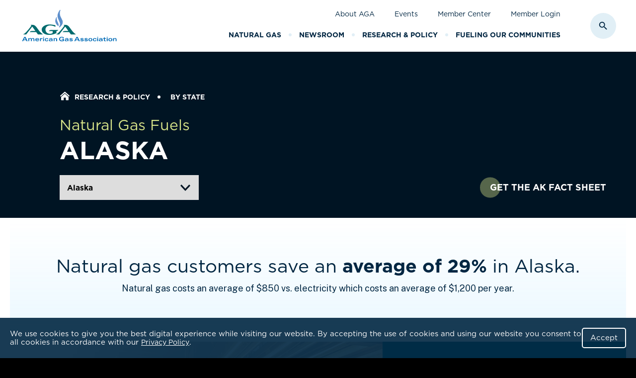

--- FILE ---
content_type: text/html; charset=UTF-8
request_url: https://www.aga.org/research-policy/state-profiles/ak/
body_size: 63300
content:
<!DOCTYPE html>
<html lang="en-US" class="no-js">
<head>
<script type="text/javascript"> document.documentElement.className = document.documentElement.className.replace(/\bno-js\b/, 'js'); </script>
<meta charset="UTF-8">
<meta http-equiv="x-ua-compatible" content="ie=edge"><script type="text/javascript">(window.NREUM||(NREUM={})).init={privacy:{cookies_enabled:true},ajax:{deny_list:["bam.nr-data.net"]},feature_flags:["soft_nav"],distributed_tracing:{enabled:true}};(window.NREUM||(NREUM={})).loader_config={agentID:"1120073629",accountID:"3495749",trustKey:"66686",xpid:"VwIOVFFXARAJU1BQDwgBUVw=",licenseKey:"NRJS-0eb7f7df5eda3386ec2",applicationID:"971289678",browserID:"1120073629"};;/*! For license information please see nr-loader-spa-1.307.0.min.js.LICENSE.txt */
(()=>{var e,t,r={384:(e,t,r)=>{"use strict";r.d(t,{NT:()=>a,US:()=>u,Zm:()=>o,bQ:()=>d,dV:()=>c,pV:()=>l});var n=r(6154),i=r(1863),s=r(1910);const a={beacon:"bam.nr-data.net",errorBeacon:"bam.nr-data.net"};function o(){return n.gm.NREUM||(n.gm.NREUM={}),void 0===n.gm.newrelic&&(n.gm.newrelic=n.gm.NREUM),n.gm.NREUM}function c(){let e=o();return e.o||(e.o={ST:n.gm.setTimeout,SI:n.gm.setImmediate||n.gm.setInterval,CT:n.gm.clearTimeout,XHR:n.gm.XMLHttpRequest,REQ:n.gm.Request,EV:n.gm.Event,PR:n.gm.Promise,MO:n.gm.MutationObserver,FETCH:n.gm.fetch,WS:n.gm.WebSocket},(0,s.i)(...Object.values(e.o))),e}function d(e,t){let r=o();r.initializedAgents??={},t.initializedAt={ms:(0,i.t)(),date:new Date},r.initializedAgents[e]=t}function u(e,t){o()[e]=t}function l(){return function(){let e=o();const t=e.info||{};e.info={beacon:a.beacon,errorBeacon:a.errorBeacon,...t}}(),function(){let e=o();const t=e.init||{};e.init={...t}}(),c(),function(){let e=o();const t=e.loader_config||{};e.loader_config={...t}}(),o()}},782:(e,t,r)=>{"use strict";r.d(t,{T:()=>n});const n=r(860).K7.pageViewTiming},860:(e,t,r)=>{"use strict";r.d(t,{$J:()=>u,K7:()=>c,P3:()=>d,XX:()=>i,Yy:()=>o,df:()=>s,qY:()=>n,v4:()=>a});const n="events",i="jserrors",s="browser/blobs",a="rum",o="browser/logs",c={ajax:"ajax",genericEvents:"generic_events",jserrors:i,logging:"logging",metrics:"metrics",pageAction:"page_action",pageViewEvent:"page_view_event",pageViewTiming:"page_view_timing",sessionReplay:"session_replay",sessionTrace:"session_trace",softNav:"soft_navigations",spa:"spa"},d={[c.pageViewEvent]:1,[c.pageViewTiming]:2,[c.metrics]:3,[c.jserrors]:4,[c.spa]:5,[c.ajax]:6,[c.sessionTrace]:7,[c.softNav]:8,[c.sessionReplay]:9,[c.logging]:10,[c.genericEvents]:11},u={[c.pageViewEvent]:a,[c.pageViewTiming]:n,[c.ajax]:n,[c.spa]:n,[c.softNav]:n,[c.metrics]:i,[c.jserrors]:i,[c.sessionTrace]:s,[c.sessionReplay]:s,[c.logging]:o,[c.genericEvents]:"ins"}},944:(e,t,r)=>{"use strict";r.d(t,{R:()=>i});var n=r(3241);function i(e,t){"function"==typeof console.debug&&(console.debug("New Relic Warning: https://github.com/newrelic/newrelic-browser-agent/blob/main/docs/warning-codes.md#".concat(e),t),(0,n.W)({agentIdentifier:null,drained:null,type:"data",name:"warn",feature:"warn",data:{code:e,secondary:t}}))}},993:(e,t,r)=>{"use strict";r.d(t,{A$:()=>s,ET:()=>a,TZ:()=>o,p_:()=>i});var n=r(860);const i={ERROR:"ERROR",WARN:"WARN",INFO:"INFO",DEBUG:"DEBUG",TRACE:"TRACE"},s={OFF:0,ERROR:1,WARN:2,INFO:3,DEBUG:4,TRACE:5},a="log",o=n.K7.logging},1687:(e,t,r)=>{"use strict";r.d(t,{Ak:()=>d,Ze:()=>h,x3:()=>u});var n=r(3241),i=r(7836),s=r(3606),a=r(860),o=r(2646);const c={};function d(e,t){const r={staged:!1,priority:a.P3[t]||0};l(e),c[e].get(t)||c[e].set(t,r)}function u(e,t){e&&c[e]&&(c[e].get(t)&&c[e].delete(t),p(e,t,!1),c[e].size&&f(e))}function l(e){if(!e)throw new Error("agentIdentifier required");c[e]||(c[e]=new Map)}function h(e="",t="feature",r=!1){if(l(e),!e||!c[e].get(t)||r)return p(e,t);c[e].get(t).staged=!0,f(e)}function f(e){const t=Array.from(c[e]);t.every(([e,t])=>t.staged)&&(t.sort((e,t)=>e[1].priority-t[1].priority),t.forEach(([t])=>{c[e].delete(t),p(e,t)}))}function p(e,t,r=!0){const a=e?i.ee.get(e):i.ee,c=s.i.handlers;if(!a.aborted&&a.backlog&&c){if((0,n.W)({agentIdentifier:e,type:"lifecycle",name:"drain",feature:t}),r){const e=a.backlog[t],r=c[t];if(r){for(let t=0;e&&t<e.length;++t)g(e[t],r);Object.entries(r).forEach(([e,t])=>{Object.values(t||{}).forEach(t=>{t[0]?.on&&t[0]?.context()instanceof o.y&&t[0].on(e,t[1])})})}}a.isolatedBacklog||delete c[t],a.backlog[t]=null,a.emit("drain-"+t,[])}}function g(e,t){var r=e[1];Object.values(t[r]||{}).forEach(t=>{var r=e[0];if(t[0]===r){var n=t[1],i=e[3],s=e[2];n.apply(i,s)}})}},1738:(e,t,r)=>{"use strict";r.d(t,{U:()=>f,Y:()=>h});var n=r(3241),i=r(9908),s=r(1863),a=r(944),o=r(5701),c=r(3969),d=r(8362),u=r(860),l=r(4261);function h(e,t,r,s){const h=s||r;!h||h[e]&&h[e]!==d.d.prototype[e]||(h[e]=function(){(0,i.p)(c.xV,["API/"+e+"/called"],void 0,u.K7.metrics,r.ee),(0,n.W)({agentIdentifier:r.agentIdentifier,drained:!!o.B?.[r.agentIdentifier],type:"data",name:"api",feature:l.Pl+e,data:{}});try{return t.apply(this,arguments)}catch(e){(0,a.R)(23,e)}})}function f(e,t,r,n,a){const o=e.info;null===r?delete o.jsAttributes[t]:o.jsAttributes[t]=r,(a||null===r)&&(0,i.p)(l.Pl+n,[(0,s.t)(),t,r],void 0,"session",e.ee)}},1741:(e,t,r)=>{"use strict";r.d(t,{W:()=>s});var n=r(944),i=r(4261);class s{#e(e,...t){if(this[e]!==s.prototype[e])return this[e](...t);(0,n.R)(35,e)}addPageAction(e,t){return this.#e(i.hG,e,t)}register(e){return this.#e(i.eY,e)}recordCustomEvent(e,t){return this.#e(i.fF,e,t)}setPageViewName(e,t){return this.#e(i.Fw,e,t)}setCustomAttribute(e,t,r){return this.#e(i.cD,e,t,r)}noticeError(e,t){return this.#e(i.o5,e,t)}setUserId(e,t=!1){return this.#e(i.Dl,e,t)}setApplicationVersion(e){return this.#e(i.nb,e)}setErrorHandler(e){return this.#e(i.bt,e)}addRelease(e,t){return this.#e(i.k6,e,t)}log(e,t){return this.#e(i.$9,e,t)}start(){return this.#e(i.d3)}finished(e){return this.#e(i.BL,e)}recordReplay(){return this.#e(i.CH)}pauseReplay(){return this.#e(i.Tb)}addToTrace(e){return this.#e(i.U2,e)}setCurrentRouteName(e){return this.#e(i.PA,e)}interaction(e){return this.#e(i.dT,e)}wrapLogger(e,t,r){return this.#e(i.Wb,e,t,r)}measure(e,t){return this.#e(i.V1,e,t)}consent(e){return this.#e(i.Pv,e)}}},1863:(e,t,r)=>{"use strict";function n(){return Math.floor(performance.now())}r.d(t,{t:()=>n})},1910:(e,t,r)=>{"use strict";r.d(t,{i:()=>s});var n=r(944);const i=new Map;function s(...e){return e.every(e=>{if(i.has(e))return i.get(e);const t="function"==typeof e?e.toString():"",r=t.includes("[native code]"),s=t.includes("nrWrapper");return r||s||(0,n.R)(64,e?.name||t),i.set(e,r),r})}},2555:(e,t,r)=>{"use strict";r.d(t,{D:()=>o,f:()=>a});var n=r(384),i=r(8122);const s={beacon:n.NT.beacon,errorBeacon:n.NT.errorBeacon,licenseKey:void 0,applicationID:void 0,sa:void 0,queueTime:void 0,applicationTime:void 0,ttGuid:void 0,user:void 0,account:void 0,product:void 0,extra:void 0,jsAttributes:{},userAttributes:void 0,atts:void 0,transactionName:void 0,tNamePlain:void 0};function a(e){try{return!!e.licenseKey&&!!e.errorBeacon&&!!e.applicationID}catch(e){return!1}}const o=e=>(0,i.a)(e,s)},2614:(e,t,r)=>{"use strict";r.d(t,{BB:()=>a,H3:()=>n,g:()=>d,iL:()=>c,tS:()=>o,uh:()=>i,wk:()=>s});const n="NRBA",i="SESSION",s=144e5,a=18e5,o={STARTED:"session-started",PAUSE:"session-pause",RESET:"session-reset",RESUME:"session-resume",UPDATE:"session-update"},c={SAME_TAB:"same-tab",CROSS_TAB:"cross-tab"},d={OFF:0,FULL:1,ERROR:2}},2646:(e,t,r)=>{"use strict";r.d(t,{y:()=>n});class n{constructor(e){this.contextId=e}}},2843:(e,t,r)=>{"use strict";r.d(t,{G:()=>s,u:()=>i});var n=r(3878);function i(e,t=!1,r,i){(0,n.DD)("visibilitychange",function(){if(t)return void("hidden"===document.visibilityState&&e());e(document.visibilityState)},r,i)}function s(e,t,r){(0,n.sp)("pagehide",e,t,r)}},3241:(e,t,r)=>{"use strict";r.d(t,{W:()=>s});var n=r(6154);const i="newrelic";function s(e={}){try{n.gm.dispatchEvent(new CustomEvent(i,{detail:e}))}catch(e){}}},3304:(e,t,r)=>{"use strict";r.d(t,{A:()=>s});var n=r(7836);const i=()=>{const e=new WeakSet;return(t,r)=>{if("object"==typeof r&&null!==r){if(e.has(r))return;e.add(r)}return r}};function s(e){try{return JSON.stringify(e,i())??""}catch(e){try{n.ee.emit("internal-error",[e])}catch(e){}return""}}},3333:(e,t,r)=>{"use strict";r.d(t,{$v:()=>u,TZ:()=>n,Xh:()=>c,Zp:()=>i,kd:()=>d,mq:()=>o,nf:()=>a,qN:()=>s});const n=r(860).K7.genericEvents,i=["auxclick","click","copy","keydown","paste","scrollend"],s=["focus","blur"],a=4,o=1e3,c=2e3,d=["PageAction","UserAction","BrowserPerformance"],u={RESOURCES:"experimental.resources",REGISTER:"register"}},3434:(e,t,r)=>{"use strict";r.d(t,{Jt:()=>s,YM:()=>d});var n=r(7836),i=r(5607);const s="nr@original:".concat(i.W),a=50;var o=Object.prototype.hasOwnProperty,c=!1;function d(e,t){return e||(e=n.ee),r.inPlace=function(e,t,n,i,s){n||(n="");const a="-"===n.charAt(0);for(let o=0;o<t.length;o++){const c=t[o],d=e[c];l(d)||(e[c]=r(d,a?c+n:n,i,c,s))}},r.flag=s,r;function r(t,r,n,c,d){return l(t)?t:(r||(r=""),nrWrapper[s]=t,function(e,t,r){if(Object.defineProperty&&Object.keys)try{return Object.keys(e).forEach(function(r){Object.defineProperty(t,r,{get:function(){return e[r]},set:function(t){return e[r]=t,t}})}),t}catch(e){u([e],r)}for(var n in e)o.call(e,n)&&(t[n]=e[n])}(t,nrWrapper,e),nrWrapper);function nrWrapper(){var s,o,l,h;let f;try{o=this,s=[...arguments],l="function"==typeof n?n(s,o):n||{}}catch(t){u([t,"",[s,o,c],l],e)}i(r+"start",[s,o,c],l,d);const p=performance.now();let g;try{return h=t.apply(o,s),g=performance.now(),h}catch(e){throw g=performance.now(),i(r+"err",[s,o,e],l,d),f=e,f}finally{const e=g-p,t={start:p,end:g,duration:e,isLongTask:e>=a,methodName:c,thrownError:f};t.isLongTask&&i("long-task",[t,o],l,d),i(r+"end",[s,o,h],l,d)}}}function i(r,n,i,s){if(!c||t){var a=c;c=!0;try{e.emit(r,n,i,t,s)}catch(t){u([t,r,n,i],e)}c=a}}}function u(e,t){t||(t=n.ee);try{t.emit("internal-error",e)}catch(e){}}function l(e){return!(e&&"function"==typeof e&&e.apply&&!e[s])}},3606:(e,t,r)=>{"use strict";r.d(t,{i:()=>s});var n=r(9908);s.on=a;var i=s.handlers={};function s(e,t,r,s){a(s||n.d,i,e,t,r)}function a(e,t,r,i,s){s||(s="feature"),e||(e=n.d);var a=t[s]=t[s]||{};(a[r]=a[r]||[]).push([e,i])}},3738:(e,t,r)=>{"use strict";r.d(t,{He:()=>i,Kp:()=>o,Lc:()=>d,Rz:()=>u,TZ:()=>n,bD:()=>s,d3:()=>a,jx:()=>l,sl:()=>h,uP:()=>c});const n=r(860).K7.sessionTrace,i="bstResource",s="resource",a="-start",o="-end",c="fn"+a,d="fn"+o,u="pushState",l=1e3,h=3e4},3785:(e,t,r)=>{"use strict";r.d(t,{R:()=>c,b:()=>d});var n=r(9908),i=r(1863),s=r(860),a=r(3969),o=r(993);function c(e,t,r={},c=o.p_.INFO,d=!0,u,l=(0,i.t)()){(0,n.p)(a.xV,["API/logging/".concat(c.toLowerCase(),"/called")],void 0,s.K7.metrics,e),(0,n.p)(o.ET,[l,t,r,c,d,u],void 0,s.K7.logging,e)}function d(e){return"string"==typeof e&&Object.values(o.p_).some(t=>t===e.toUpperCase().trim())}},3878:(e,t,r)=>{"use strict";function n(e,t){return{capture:e,passive:!1,signal:t}}function i(e,t,r=!1,i){window.addEventListener(e,t,n(r,i))}function s(e,t,r=!1,i){document.addEventListener(e,t,n(r,i))}r.d(t,{DD:()=>s,jT:()=>n,sp:()=>i})},3962:(e,t,r)=>{"use strict";r.d(t,{AM:()=>a,O2:()=>l,OV:()=>s,Qu:()=>h,TZ:()=>c,ih:()=>f,pP:()=>o,t1:()=>u,tC:()=>i,wD:()=>d});var n=r(860);const i=["click","keydown","submit"],s="popstate",a="api",o="initialPageLoad",c=n.K7.softNav,d=5e3,u=500,l={INITIAL_PAGE_LOAD:"",ROUTE_CHANGE:1,UNSPECIFIED:2},h={INTERACTION:1,AJAX:2,CUSTOM_END:3,CUSTOM_TRACER:4},f={IP:"in progress",PF:"pending finish",FIN:"finished",CAN:"cancelled"}},3969:(e,t,r)=>{"use strict";r.d(t,{TZ:()=>n,XG:()=>o,rs:()=>i,xV:()=>a,z_:()=>s});const n=r(860).K7.metrics,i="sm",s="cm",a="storeSupportabilityMetrics",o="storeEventMetrics"},4234:(e,t,r)=>{"use strict";r.d(t,{W:()=>s});var n=r(7836),i=r(1687);class s{constructor(e,t){this.agentIdentifier=e,this.ee=n.ee.get(e),this.featureName=t,this.blocked=!1}deregisterDrain(){(0,i.x3)(this.agentIdentifier,this.featureName)}}},4261:(e,t,r)=>{"use strict";r.d(t,{$9:()=>u,BL:()=>c,CH:()=>p,Dl:()=>R,Fw:()=>w,PA:()=>v,Pl:()=>n,Pv:()=>A,Tb:()=>h,U2:()=>a,V1:()=>E,Wb:()=>T,bt:()=>y,cD:()=>b,d3:()=>x,dT:()=>d,eY:()=>g,fF:()=>f,hG:()=>s,hw:()=>i,k6:()=>o,nb:()=>m,o5:()=>l});const n="api-",i=n+"ixn-",s="addPageAction",a="addToTrace",o="addRelease",c="finished",d="interaction",u="log",l="noticeError",h="pauseReplay",f="recordCustomEvent",p="recordReplay",g="register",m="setApplicationVersion",v="setCurrentRouteName",b="setCustomAttribute",y="setErrorHandler",w="setPageViewName",R="setUserId",x="start",T="wrapLogger",E="measure",A="consent"},4387:(e,t,r)=>{"use strict";function n(e={}){return!(!e.id||!e.name)}function i(e){return"string"==typeof e&&e.trim().length<501||"number"==typeof e}function s(e,t){if(2!==t?.harvestEndpointVersion)return{};const r=t.agentRef.runtime.appMetadata.agents[0].entityGuid;return n(e)?{"source.id":e.id,"source.name":e.name,"source.type":e.type,"parent.id":e.parent?.id||r}:{"entity.guid":r,appId:t.agentRef.info.applicationID}}r.d(t,{Ux:()=>s,c7:()=>n,yo:()=>i})},5205:(e,t,r)=>{"use strict";r.d(t,{j:()=>S});var n=r(384),i=r(1741);var s=r(2555),a=r(3333);const o=e=>{if(!e||"string"!=typeof e)return!1;try{document.createDocumentFragment().querySelector(e)}catch{return!1}return!0};var c=r(2614),d=r(944),u=r(8122);const l="[data-nr-mask]",h=e=>(0,u.a)(e,(()=>{const e={feature_flags:[],experimental:{allow_registered_children:!1,resources:!1},mask_selector:"*",block_selector:"[data-nr-block]",mask_input_options:{color:!1,date:!1,"datetime-local":!1,email:!1,month:!1,number:!1,range:!1,search:!1,tel:!1,text:!1,time:!1,url:!1,week:!1,textarea:!1,select:!1,password:!0}};return{ajax:{deny_list:void 0,block_internal:!0,enabled:!0,autoStart:!0},api:{get allow_registered_children(){return e.feature_flags.includes(a.$v.REGISTER)||e.experimental.allow_registered_children},set allow_registered_children(t){e.experimental.allow_registered_children=t},duplicate_registered_data:!1},browser_consent_mode:{enabled:!1},distributed_tracing:{enabled:void 0,exclude_newrelic_header:void 0,cors_use_newrelic_header:void 0,cors_use_tracecontext_headers:void 0,allowed_origins:void 0},get feature_flags(){return e.feature_flags},set feature_flags(t){e.feature_flags=t},generic_events:{enabled:!0,autoStart:!0},harvest:{interval:30},jserrors:{enabled:!0,autoStart:!0},logging:{enabled:!0,autoStart:!0},metrics:{enabled:!0,autoStart:!0},obfuscate:void 0,page_action:{enabled:!0},page_view_event:{enabled:!0,autoStart:!0},page_view_timing:{enabled:!0,autoStart:!0},performance:{capture_marks:!1,capture_measures:!1,capture_detail:!0,resources:{get enabled(){return e.feature_flags.includes(a.$v.RESOURCES)||e.experimental.resources},set enabled(t){e.experimental.resources=t},asset_types:[],first_party_domains:[],ignore_newrelic:!0}},privacy:{cookies_enabled:!0},proxy:{assets:void 0,beacon:void 0},session:{expiresMs:c.wk,inactiveMs:c.BB},session_replay:{autoStart:!0,enabled:!1,preload:!1,sampling_rate:10,error_sampling_rate:100,collect_fonts:!1,inline_images:!1,fix_stylesheets:!0,mask_all_inputs:!0,get mask_text_selector(){return e.mask_selector},set mask_text_selector(t){o(t)?e.mask_selector="".concat(t,",").concat(l):""===t||null===t?e.mask_selector=l:(0,d.R)(5,t)},get block_class(){return"nr-block"},get ignore_class(){return"nr-ignore"},get mask_text_class(){return"nr-mask"},get block_selector(){return e.block_selector},set block_selector(t){o(t)?e.block_selector+=",".concat(t):""!==t&&(0,d.R)(6,t)},get mask_input_options(){return e.mask_input_options},set mask_input_options(t){t&&"object"==typeof t?e.mask_input_options={...t,password:!0}:(0,d.R)(7,t)}},session_trace:{enabled:!0,autoStart:!0},soft_navigations:{enabled:!0,autoStart:!0},spa:{enabled:!0,autoStart:!0},ssl:void 0,user_actions:{enabled:!0,elementAttributes:["id","className","tagName","type"]}}})());var f=r(6154),p=r(9324);let g=0;const m={buildEnv:p.F3,distMethod:p.Xs,version:p.xv,originTime:f.WN},v={consented:!1},b={appMetadata:{},get consented(){return this.session?.state?.consent||v.consented},set consented(e){v.consented=e},customTransaction:void 0,denyList:void 0,disabled:!1,harvester:void 0,isolatedBacklog:!1,isRecording:!1,loaderType:void 0,maxBytes:3e4,obfuscator:void 0,onerror:void 0,ptid:void 0,releaseIds:{},session:void 0,timeKeeper:void 0,registeredEntities:[],jsAttributesMetadata:{bytes:0},get harvestCount(){return++g}},y=e=>{const t=(0,u.a)(e,b),r=Object.keys(m).reduce((e,t)=>(e[t]={value:m[t],writable:!1,configurable:!0,enumerable:!0},e),{});return Object.defineProperties(t,r)};var w=r(5701);const R=e=>{const t=e.startsWith("http");e+="/",r.p=t?e:"https://"+e};var x=r(7836),T=r(3241);const E={accountID:void 0,trustKey:void 0,agentID:void 0,licenseKey:void 0,applicationID:void 0,xpid:void 0},A=e=>(0,u.a)(e,E),_=new Set;function S(e,t={},r,a){let{init:o,info:c,loader_config:d,runtime:u={},exposed:l=!0}=t;if(!c){const e=(0,n.pV)();o=e.init,c=e.info,d=e.loader_config}e.init=h(o||{}),e.loader_config=A(d||{}),c.jsAttributes??={},f.bv&&(c.jsAttributes.isWorker=!0),e.info=(0,s.D)(c);const p=e.init,g=[c.beacon,c.errorBeacon];_.has(e.agentIdentifier)||(p.proxy.assets&&(R(p.proxy.assets),g.push(p.proxy.assets)),p.proxy.beacon&&g.push(p.proxy.beacon),e.beacons=[...g],function(e){const t=(0,n.pV)();Object.getOwnPropertyNames(i.W.prototype).forEach(r=>{const n=i.W.prototype[r];if("function"!=typeof n||"constructor"===n)return;let s=t[r];e[r]&&!1!==e.exposed&&"micro-agent"!==e.runtime?.loaderType&&(t[r]=(...t)=>{const n=e[r](...t);return s?s(...t):n})})}(e),(0,n.US)("activatedFeatures",w.B)),u.denyList=[...p.ajax.deny_list||[],...p.ajax.block_internal?g:[]],u.ptid=e.agentIdentifier,u.loaderType=r,e.runtime=y(u),_.has(e.agentIdentifier)||(e.ee=x.ee.get(e.agentIdentifier),e.exposed=l,(0,T.W)({agentIdentifier:e.agentIdentifier,drained:!!w.B?.[e.agentIdentifier],type:"lifecycle",name:"initialize",feature:void 0,data:e.config})),_.add(e.agentIdentifier)}},5270:(e,t,r)=>{"use strict";r.d(t,{Aw:()=>a,SR:()=>s,rF:()=>o});var n=r(384),i=r(7767);function s(e){return!!(0,n.dV)().o.MO&&(0,i.V)(e)&&!0===e?.session_trace.enabled}function a(e){return!0===e?.session_replay.preload&&s(e)}function o(e,t){try{if("string"==typeof t?.type){if("password"===t.type.toLowerCase())return"*".repeat(e?.length||0);if(void 0!==t?.dataset?.nrUnmask||t?.classList?.contains("nr-unmask"))return e}}catch(e){}return"string"==typeof e?e.replace(/[\S]/g,"*"):"*".repeat(e?.length||0)}},5289:(e,t,r)=>{"use strict";r.d(t,{GG:()=>a,Qr:()=>c,sB:()=>o});var n=r(3878),i=r(6389);function s(){return"undefined"==typeof document||"complete"===document.readyState}function a(e,t){if(s())return e();const r=(0,i.J)(e),a=setInterval(()=>{s()&&(clearInterval(a),r())},500);(0,n.sp)("load",r,t)}function o(e){if(s())return e();(0,n.DD)("DOMContentLoaded",e)}function c(e){if(s())return e();(0,n.sp)("popstate",e)}},5607:(e,t,r)=>{"use strict";r.d(t,{W:()=>n});const n=(0,r(9566).bz)()},5701:(e,t,r)=>{"use strict";r.d(t,{B:()=>s,t:()=>a});var n=r(3241);const i=new Set,s={};function a(e,t){const r=t.agentIdentifier;s[r]??={},e&&"object"==typeof e&&(i.has(r)||(t.ee.emit("rumresp",[e]),s[r]=e,i.add(r),(0,n.W)({agentIdentifier:r,loaded:!0,drained:!0,type:"lifecycle",name:"load",feature:void 0,data:e})))}},6154:(e,t,r)=>{"use strict";r.d(t,{OF:()=>d,RI:()=>i,WN:()=>h,bv:()=>s,eN:()=>f,gm:()=>a,lR:()=>l,m:()=>c,mw:()=>o,sb:()=>u});var n=r(1863);const i="undefined"!=typeof window&&!!window.document,s="undefined"!=typeof WorkerGlobalScope&&("undefined"!=typeof self&&self instanceof WorkerGlobalScope&&self.navigator instanceof WorkerNavigator||"undefined"!=typeof globalThis&&globalThis instanceof WorkerGlobalScope&&globalThis.navigator instanceof WorkerNavigator),a=i?window:"undefined"!=typeof WorkerGlobalScope&&("undefined"!=typeof self&&self instanceof WorkerGlobalScope&&self||"undefined"!=typeof globalThis&&globalThis instanceof WorkerGlobalScope&&globalThis),o=Boolean("hidden"===a?.document?.visibilityState),c=""+a?.location,d=/iPad|iPhone|iPod/.test(a.navigator?.userAgent),u=d&&"undefined"==typeof SharedWorker,l=(()=>{const e=a.navigator?.userAgent?.match(/Firefox[/\s](\d+\.\d+)/);return Array.isArray(e)&&e.length>=2?+e[1]:0})(),h=Date.now()-(0,n.t)(),f=()=>"undefined"!=typeof PerformanceNavigationTiming&&a?.performance?.getEntriesByType("navigation")?.[0]?.responseStart},6344:(e,t,r)=>{"use strict";r.d(t,{BB:()=>u,Qb:()=>l,TZ:()=>i,Ug:()=>a,Vh:()=>s,_s:()=>o,bc:()=>d,yP:()=>c});var n=r(2614);const i=r(860).K7.sessionReplay,s="errorDuringReplay",a=.12,o={DomContentLoaded:0,Load:1,FullSnapshot:2,IncrementalSnapshot:3,Meta:4,Custom:5},c={[n.g.ERROR]:15e3,[n.g.FULL]:3e5,[n.g.OFF]:0},d={RESET:{message:"Session was reset",sm:"Reset"},IMPORT:{message:"Recorder failed to import",sm:"Import"},TOO_MANY:{message:"429: Too Many Requests",sm:"Too-Many"},TOO_BIG:{message:"Payload was too large",sm:"Too-Big"},CROSS_TAB:{message:"Session Entity was set to OFF on another tab",sm:"Cross-Tab"},ENTITLEMENTS:{message:"Session Replay is not allowed and will not be started",sm:"Entitlement"}},u=5e3,l={API:"api",RESUME:"resume",SWITCH_TO_FULL:"switchToFull",INITIALIZE:"initialize",PRELOAD:"preload"}},6389:(e,t,r)=>{"use strict";function n(e,t=500,r={}){const n=r?.leading||!1;let i;return(...r)=>{n&&void 0===i&&(e.apply(this,r),i=setTimeout(()=>{i=clearTimeout(i)},t)),n||(clearTimeout(i),i=setTimeout(()=>{e.apply(this,r)},t))}}function i(e){let t=!1;return(...r)=>{t||(t=!0,e.apply(this,r))}}r.d(t,{J:()=>i,s:()=>n})},6630:(e,t,r)=>{"use strict";r.d(t,{T:()=>n});const n=r(860).K7.pageViewEvent},6774:(e,t,r)=>{"use strict";r.d(t,{T:()=>n});const n=r(860).K7.jserrors},7295:(e,t,r)=>{"use strict";r.d(t,{Xv:()=>a,gX:()=>i,iW:()=>s});var n=[];function i(e){if(!e||s(e))return!1;if(0===n.length)return!0;if("*"===n[0].hostname)return!1;for(var t=0;t<n.length;t++){var r=n[t];if(r.hostname.test(e.hostname)&&r.pathname.test(e.pathname))return!1}return!0}function s(e){return void 0===e.hostname}function a(e){if(n=[],e&&e.length)for(var t=0;t<e.length;t++){let r=e[t];if(!r)continue;if("*"===r)return void(n=[{hostname:"*"}]);0===r.indexOf("http://")?r=r.substring(7):0===r.indexOf("https://")&&(r=r.substring(8));const i=r.indexOf("/");let s,a;i>0?(s=r.substring(0,i),a=r.substring(i)):(s=r,a="*");let[c]=s.split(":");n.push({hostname:o(c),pathname:o(a,!0)})}}function o(e,t=!1){const r=e.replace(/[.+?^${}()|[\]\\]/g,e=>"\\"+e).replace(/\*/g,".*?");return new RegExp((t?"^":"")+r+"$")}},7485:(e,t,r)=>{"use strict";r.d(t,{D:()=>i});var n=r(6154);function i(e){if(0===(e||"").indexOf("data:"))return{protocol:"data"};try{const t=new URL(e,location.href),r={port:t.port,hostname:t.hostname,pathname:t.pathname,search:t.search,protocol:t.protocol.slice(0,t.protocol.indexOf(":")),sameOrigin:t.protocol===n.gm?.location?.protocol&&t.host===n.gm?.location?.host};return r.port&&""!==r.port||("http:"===t.protocol&&(r.port="80"),"https:"===t.protocol&&(r.port="443")),r.pathname&&""!==r.pathname?r.pathname.startsWith("/")||(r.pathname="/".concat(r.pathname)):r.pathname="/",r}catch(e){return{}}}},7699:(e,t,r)=>{"use strict";r.d(t,{It:()=>s,KC:()=>o,No:()=>i,qh:()=>a});var n=r(860);const i=16e3,s=1e6,a="SESSION_ERROR",o={[n.K7.logging]:!0,[n.K7.genericEvents]:!1,[n.K7.jserrors]:!1,[n.K7.ajax]:!1}},7767:(e,t,r)=>{"use strict";r.d(t,{V:()=>i});var n=r(6154);const i=e=>n.RI&&!0===e?.privacy.cookies_enabled},7836:(e,t,r)=>{"use strict";r.d(t,{P:()=>o,ee:()=>c});var n=r(384),i=r(8990),s=r(2646),a=r(5607);const o="nr@context:".concat(a.W),c=function e(t,r){var n={},a={},u={},l=!1;try{l=16===r.length&&d.initializedAgents?.[r]?.runtime.isolatedBacklog}catch(e){}var h={on:p,addEventListener:p,removeEventListener:function(e,t){var r=n[e];if(!r)return;for(var i=0;i<r.length;i++)r[i]===t&&r.splice(i,1)},emit:function(e,r,n,i,s){!1!==s&&(s=!0);if(c.aborted&&!i)return;t&&s&&t.emit(e,r,n);var o=f(n);g(e).forEach(e=>{e.apply(o,r)});var d=v()[a[e]];d&&d.push([h,e,r,o]);return o},get:m,listeners:g,context:f,buffer:function(e,t){const r=v();if(t=t||"feature",h.aborted)return;Object.entries(e||{}).forEach(([e,n])=>{a[n]=t,t in r||(r[t]=[])})},abort:function(){h._aborted=!0,Object.keys(h.backlog).forEach(e=>{delete h.backlog[e]})},isBuffering:function(e){return!!v()[a[e]]},debugId:r,backlog:l?{}:t&&"object"==typeof t.backlog?t.backlog:{},isolatedBacklog:l};return Object.defineProperty(h,"aborted",{get:()=>{let e=h._aborted||!1;return e||(t&&(e=t.aborted),e)}}),h;function f(e){return e&&e instanceof s.y?e:e?(0,i.I)(e,o,()=>new s.y(o)):new s.y(o)}function p(e,t){n[e]=g(e).concat(t)}function g(e){return n[e]||[]}function m(t){return u[t]=u[t]||e(h,t)}function v(){return h.backlog}}(void 0,"globalEE"),d=(0,n.Zm)();d.ee||(d.ee=c)},8122:(e,t,r)=>{"use strict";r.d(t,{a:()=>i});var n=r(944);function i(e,t){try{if(!e||"object"!=typeof e)return(0,n.R)(3);if(!t||"object"!=typeof t)return(0,n.R)(4);const r=Object.create(Object.getPrototypeOf(t),Object.getOwnPropertyDescriptors(t)),s=0===Object.keys(r).length?e:r;for(let a in s)if(void 0!==e[a])try{if(null===e[a]){r[a]=null;continue}Array.isArray(e[a])&&Array.isArray(t[a])?r[a]=Array.from(new Set([...e[a],...t[a]])):"object"==typeof e[a]&&"object"==typeof t[a]?r[a]=i(e[a],t[a]):r[a]=e[a]}catch(e){r[a]||(0,n.R)(1,e)}return r}catch(e){(0,n.R)(2,e)}}},8139:(e,t,r)=>{"use strict";r.d(t,{u:()=>h});var n=r(7836),i=r(3434),s=r(8990),a=r(6154);const o={},c=a.gm.XMLHttpRequest,d="addEventListener",u="removeEventListener",l="nr@wrapped:".concat(n.P);function h(e){var t=function(e){return(e||n.ee).get("events")}(e);if(o[t.debugId]++)return t;o[t.debugId]=1;var r=(0,i.YM)(t,!0);function h(e){r.inPlace(e,[d,u],"-",p)}function p(e,t){return e[1]}return"getPrototypeOf"in Object&&(a.RI&&f(document,h),c&&f(c.prototype,h),f(a.gm,h)),t.on(d+"-start",function(e,t){var n=e[1];if(null!==n&&("function"==typeof n||"object"==typeof n)&&"newrelic"!==e[0]){var i=(0,s.I)(n,l,function(){var e={object:function(){if("function"!=typeof n.handleEvent)return;return n.handleEvent.apply(n,arguments)},function:n}[typeof n];return e?r(e,"fn-",null,e.name||"anonymous"):n});this.wrapped=e[1]=i}}),t.on(u+"-start",function(e){e[1]=this.wrapped||e[1]}),t}function f(e,t,...r){let n=e;for(;"object"==typeof n&&!Object.prototype.hasOwnProperty.call(n,d);)n=Object.getPrototypeOf(n);n&&t(n,...r)}},8362:(e,t,r)=>{"use strict";r.d(t,{d:()=>s});var n=r(9566),i=r(1741);class s extends i.W{agentIdentifier=(0,n.LA)(16)}},8374:(e,t,r)=>{r.nc=(()=>{try{return document?.currentScript?.nonce}catch(e){}return""})()},8990:(e,t,r)=>{"use strict";r.d(t,{I:()=>i});var n=Object.prototype.hasOwnProperty;function i(e,t,r){if(n.call(e,t))return e[t];var i=r();if(Object.defineProperty&&Object.keys)try{return Object.defineProperty(e,t,{value:i,writable:!0,enumerable:!1}),i}catch(e){}return e[t]=i,i}},9300:(e,t,r)=>{"use strict";r.d(t,{T:()=>n});const n=r(860).K7.ajax},9324:(e,t,r)=>{"use strict";r.d(t,{AJ:()=>a,F3:()=>i,Xs:()=>s,Yq:()=>o,xv:()=>n});const n="1.307.0",i="PROD",s="CDN",a="@newrelic/rrweb",o="1.0.1"},9566:(e,t,r)=>{"use strict";r.d(t,{LA:()=>o,ZF:()=>c,bz:()=>a,el:()=>d});var n=r(6154);const i="xxxxxxxx-xxxx-4xxx-yxxx-xxxxxxxxxxxx";function s(e,t){return e?15&e[t]:16*Math.random()|0}function a(){const e=n.gm?.crypto||n.gm?.msCrypto;let t,r=0;return e&&e.getRandomValues&&(t=e.getRandomValues(new Uint8Array(30))),i.split("").map(e=>"x"===e?s(t,r++).toString(16):"y"===e?(3&s()|8).toString(16):e).join("")}function o(e){const t=n.gm?.crypto||n.gm?.msCrypto;let r,i=0;t&&t.getRandomValues&&(r=t.getRandomValues(new Uint8Array(e)));const a=[];for(var o=0;o<e;o++)a.push(s(r,i++).toString(16));return a.join("")}function c(){return o(16)}function d(){return o(32)}},9908:(e,t,r)=>{"use strict";r.d(t,{d:()=>n,p:()=>i});var n=r(7836).ee.get("handle");function i(e,t,r,i,s){s?(s.buffer([e],i),s.emit(e,t,r)):(n.buffer([e],i),n.emit(e,t,r))}}},n={};function i(e){var t=n[e];if(void 0!==t)return t.exports;var s=n[e]={exports:{}};return r[e](s,s.exports,i),s.exports}i.m=r,i.d=(e,t)=>{for(var r in t)i.o(t,r)&&!i.o(e,r)&&Object.defineProperty(e,r,{enumerable:!0,get:t[r]})},i.f={},i.e=e=>Promise.all(Object.keys(i.f).reduce((t,r)=>(i.f[r](e,t),t),[])),i.u=e=>({212:"nr-spa-compressor",249:"nr-spa-recorder",478:"nr-spa"}[e]+"-1.307.0.min.js"),i.o=(e,t)=>Object.prototype.hasOwnProperty.call(e,t),e={},t="NRBA-1.307.0.PROD:",i.l=(r,n,s,a)=>{if(e[r])e[r].push(n);else{var o,c;if(void 0!==s)for(var d=document.getElementsByTagName("script"),u=0;u<d.length;u++){var l=d[u];if(l.getAttribute("src")==r||l.getAttribute("data-webpack")==t+s){o=l;break}}if(!o){c=!0;var h={478:"sha512-bFoj7wd1EcCTt0jkKdFkw+gjDdU092aP1BOVh5n0PjhLNtBCSXj4vpjfIJR8zH8Bn6/XPpFl3gSNOuWVJ98iug==",249:"sha512-FRHQNWDGImhEo7a7lqCuCt6xlBgommnGc+JH2/YGJlngDoH+/3jpT/cyFpwi2M5G6srPVN4wLxrVqskf6KB7bg==",212:"sha512-okml4IaluCF10UG6SWzY+cKPgBNvH2+S5f1FxomzQUHf608N0b9dwoBv/ZFAhJhrdxPgTA4AxlBzwGcjMGIlQQ=="};(o=document.createElement("script")).charset="utf-8",i.nc&&o.setAttribute("nonce",i.nc),o.setAttribute("data-webpack",t+s),o.src=r,0!==o.src.indexOf(window.location.origin+"/")&&(o.crossOrigin="anonymous"),h[a]&&(o.integrity=h[a])}e[r]=[n];var f=(t,n)=>{o.onerror=o.onload=null,clearTimeout(p);var i=e[r];if(delete e[r],o.parentNode&&o.parentNode.removeChild(o),i&&i.forEach(e=>e(n)),t)return t(n)},p=setTimeout(f.bind(null,void 0,{type:"timeout",target:o}),12e4);o.onerror=f.bind(null,o.onerror),o.onload=f.bind(null,o.onload),c&&document.head.appendChild(o)}},i.r=e=>{"undefined"!=typeof Symbol&&Symbol.toStringTag&&Object.defineProperty(e,Symbol.toStringTag,{value:"Module"}),Object.defineProperty(e,"__esModule",{value:!0})},i.p="https://js-agent.newrelic.com/",(()=>{var e={38:0,788:0};i.f.j=(t,r)=>{var n=i.o(e,t)?e[t]:void 0;if(0!==n)if(n)r.push(n[2]);else{var s=new Promise((r,i)=>n=e[t]=[r,i]);r.push(n[2]=s);var a=i.p+i.u(t),o=new Error;i.l(a,r=>{if(i.o(e,t)&&(0!==(n=e[t])&&(e[t]=void 0),n)){var s=r&&("load"===r.type?"missing":r.type),a=r&&r.target&&r.target.src;o.message="Loading chunk "+t+" failed: ("+s+": "+a+")",o.name="ChunkLoadError",o.type=s,o.request=a,n[1](o)}},"chunk-"+t,t)}};var t=(t,r)=>{var n,s,[a,o,c]=r,d=0;if(a.some(t=>0!==e[t])){for(n in o)i.o(o,n)&&(i.m[n]=o[n]);if(c)c(i)}for(t&&t(r);d<a.length;d++)s=a[d],i.o(e,s)&&e[s]&&e[s][0](),e[s]=0},r=self["webpackChunk:NRBA-1.307.0.PROD"]=self["webpackChunk:NRBA-1.307.0.PROD"]||[];r.forEach(t.bind(null,0)),r.push=t.bind(null,r.push.bind(r))})(),(()=>{"use strict";i(8374);var e=i(8362),t=i(860);const r=Object.values(t.K7);var n=i(5205);var s=i(9908),a=i(1863),o=i(4261),c=i(1738);var d=i(1687),u=i(4234),l=i(5289),h=i(6154),f=i(944),p=i(5270),g=i(7767),m=i(6389),v=i(7699);class b extends u.W{constructor(e,t){super(e.agentIdentifier,t),this.agentRef=e,this.abortHandler=void 0,this.featAggregate=void 0,this.loadedSuccessfully=void 0,this.onAggregateImported=new Promise(e=>{this.loadedSuccessfully=e}),this.deferred=Promise.resolve(),!1===e.init[this.featureName].autoStart?this.deferred=new Promise((t,r)=>{this.ee.on("manual-start-all",(0,m.J)(()=>{(0,d.Ak)(e.agentIdentifier,this.featureName),t()}))}):(0,d.Ak)(e.agentIdentifier,t)}importAggregator(e,t,r={}){if(this.featAggregate)return;const n=async()=>{let n;await this.deferred;try{if((0,g.V)(e.init)){const{setupAgentSession:t}=await i.e(478).then(i.bind(i,8766));n=t(e)}}catch(e){(0,f.R)(20,e),this.ee.emit("internal-error",[e]),(0,s.p)(v.qh,[e],void 0,this.featureName,this.ee)}try{if(!this.#t(this.featureName,n,e.init))return(0,d.Ze)(this.agentIdentifier,this.featureName),void this.loadedSuccessfully(!1);const{Aggregate:i}=await t();this.featAggregate=new i(e,r),e.runtime.harvester.initializedAggregates.push(this.featAggregate),this.loadedSuccessfully(!0)}catch(e){(0,f.R)(34,e),this.abortHandler?.(),(0,d.Ze)(this.agentIdentifier,this.featureName,!0),this.loadedSuccessfully(!1),this.ee&&this.ee.abort()}};h.RI?(0,l.GG)(()=>n(),!0):n()}#t(e,r,n){if(this.blocked)return!1;switch(e){case t.K7.sessionReplay:return(0,p.SR)(n)&&!!r;case t.K7.sessionTrace:return!!r;default:return!0}}}var y=i(6630),w=i(2614),R=i(3241);class x extends b{static featureName=y.T;constructor(e){var t;super(e,y.T),this.setupInspectionEvents(e.agentIdentifier),t=e,(0,c.Y)(o.Fw,function(e,r){"string"==typeof e&&("/"!==e.charAt(0)&&(e="/"+e),t.runtime.customTransaction=(r||"http://custom.transaction")+e,(0,s.p)(o.Pl+o.Fw,[(0,a.t)()],void 0,void 0,t.ee))},t),this.importAggregator(e,()=>i.e(478).then(i.bind(i,2467)))}setupInspectionEvents(e){const t=(t,r)=>{t&&(0,R.W)({agentIdentifier:e,timeStamp:t.timeStamp,loaded:"complete"===t.target.readyState,type:"window",name:r,data:t.target.location+""})};(0,l.sB)(e=>{t(e,"DOMContentLoaded")}),(0,l.GG)(e=>{t(e,"load")}),(0,l.Qr)(e=>{t(e,"navigate")}),this.ee.on(w.tS.UPDATE,(t,r)=>{(0,R.W)({agentIdentifier:e,type:"lifecycle",name:"session",data:r})})}}var T=i(384);class E extends e.d{constructor(e){var t;(super(),h.gm)?(this.features={},(0,T.bQ)(this.agentIdentifier,this),this.desiredFeatures=new Set(e.features||[]),this.desiredFeatures.add(x),(0,n.j)(this,e,e.loaderType||"agent"),t=this,(0,c.Y)(o.cD,function(e,r,n=!1){if("string"==typeof e){if(["string","number","boolean"].includes(typeof r)||null===r)return(0,c.U)(t,e,r,o.cD,n);(0,f.R)(40,typeof r)}else(0,f.R)(39,typeof e)},t),function(e){(0,c.Y)(o.Dl,function(t,r=!1){if("string"!=typeof t&&null!==t)return void(0,f.R)(41,typeof t);const n=e.info.jsAttributes["enduser.id"];r&&null!=n&&n!==t?(0,s.p)(o.Pl+"setUserIdAndResetSession",[t],void 0,"session",e.ee):(0,c.U)(e,"enduser.id",t,o.Dl,!0)},e)}(this),function(e){(0,c.Y)(o.nb,function(t){if("string"==typeof t||null===t)return(0,c.U)(e,"application.version",t,o.nb,!1);(0,f.R)(42,typeof t)},e)}(this),function(e){(0,c.Y)(o.d3,function(){e.ee.emit("manual-start-all")},e)}(this),function(e){(0,c.Y)(o.Pv,function(t=!0){if("boolean"==typeof t){if((0,s.p)(o.Pl+o.Pv,[t],void 0,"session",e.ee),e.runtime.consented=t,t){const t=e.features.page_view_event;t.onAggregateImported.then(e=>{const r=t.featAggregate;e&&!r.sentRum&&r.sendRum()})}}else(0,f.R)(65,typeof t)},e)}(this),this.run()):(0,f.R)(21)}get config(){return{info:this.info,init:this.init,loader_config:this.loader_config,runtime:this.runtime}}get api(){return this}run(){try{const e=function(e){const t={};return r.forEach(r=>{t[r]=!!e[r]?.enabled}),t}(this.init),n=[...this.desiredFeatures];n.sort((e,r)=>t.P3[e.featureName]-t.P3[r.featureName]),n.forEach(r=>{if(!e[r.featureName]&&r.featureName!==t.K7.pageViewEvent)return;if(r.featureName===t.K7.spa)return void(0,f.R)(67);const n=function(e){switch(e){case t.K7.ajax:return[t.K7.jserrors];case t.K7.sessionTrace:return[t.K7.ajax,t.K7.pageViewEvent];case t.K7.sessionReplay:return[t.K7.sessionTrace];case t.K7.pageViewTiming:return[t.K7.pageViewEvent];default:return[]}}(r.featureName).filter(e=>!(e in this.features));n.length>0&&(0,f.R)(36,{targetFeature:r.featureName,missingDependencies:n}),this.features[r.featureName]=new r(this)})}catch(e){(0,f.R)(22,e);for(const e in this.features)this.features[e].abortHandler?.();const t=(0,T.Zm)();delete t.initializedAgents[this.agentIdentifier]?.features,delete this.sharedAggregator;return t.ee.get(this.agentIdentifier).abort(),!1}}}var A=i(2843),_=i(782);class S extends b{static featureName=_.T;constructor(e){super(e,_.T),h.RI&&((0,A.u)(()=>(0,s.p)("docHidden",[(0,a.t)()],void 0,_.T,this.ee),!0),(0,A.G)(()=>(0,s.p)("winPagehide",[(0,a.t)()],void 0,_.T,this.ee)),this.importAggregator(e,()=>i.e(478).then(i.bind(i,9917))))}}var O=i(3969);class I extends b{static featureName=O.TZ;constructor(e){super(e,O.TZ),h.RI&&document.addEventListener("securitypolicyviolation",e=>{(0,s.p)(O.xV,["Generic/CSPViolation/Detected"],void 0,this.featureName,this.ee)}),this.importAggregator(e,()=>i.e(478).then(i.bind(i,6555)))}}var N=i(6774),P=i(3878),D=i(3304);class k{constructor(e,t,r,n,i){this.name="UncaughtError",this.message="string"==typeof e?e:(0,D.A)(e),this.sourceURL=t,this.line=r,this.column=n,this.__newrelic=i}}function C(e){return M(e)?e:new k(void 0!==e?.message?e.message:e,e?.filename||e?.sourceURL,e?.lineno||e?.line,e?.colno||e?.col,e?.__newrelic,e?.cause)}function j(e){const t="Unhandled Promise Rejection: ";if(!e?.reason)return;if(M(e.reason)){try{e.reason.message.startsWith(t)||(e.reason.message=t+e.reason.message)}catch(e){}return C(e.reason)}const r=C(e.reason);return(r.message||"").startsWith(t)||(r.message=t+r.message),r}function L(e){if(e.error instanceof SyntaxError&&!/:\d+$/.test(e.error.stack?.trim())){const t=new k(e.message,e.filename,e.lineno,e.colno,e.error.__newrelic,e.cause);return t.name=SyntaxError.name,t}return M(e.error)?e.error:C(e)}function M(e){return e instanceof Error&&!!e.stack}function H(e,r,n,i,o=(0,a.t)()){"string"==typeof e&&(e=new Error(e)),(0,s.p)("err",[e,o,!1,r,n.runtime.isRecording,void 0,i],void 0,t.K7.jserrors,n.ee),(0,s.p)("uaErr",[],void 0,t.K7.genericEvents,n.ee)}var B=i(4387),K=i(993),W=i(3785);function U(e,{customAttributes:t={},level:r=K.p_.INFO}={},n,i,s=(0,a.t)()){(0,W.R)(n.ee,e,t,r,!1,i,s)}function F(e,r,n,i,c=(0,a.t)()){(0,s.p)(o.Pl+o.hG,[c,e,r,i],void 0,t.K7.genericEvents,n.ee)}function V(e,r,n,i,c=(0,a.t)()){const{start:d,end:u,customAttributes:l}=r||{},h={customAttributes:l||{}};if("object"!=typeof h.customAttributes||"string"!=typeof e||0===e.length)return void(0,f.R)(57);const p=(e,t)=>null==e?t:"number"==typeof e?e:e instanceof PerformanceMark?e.startTime:Number.NaN;if(h.start=p(d,0),h.end=p(u,c),Number.isNaN(h.start)||Number.isNaN(h.end))(0,f.R)(57);else{if(h.duration=h.end-h.start,!(h.duration<0))return(0,s.p)(o.Pl+o.V1,[h,e,i],void 0,t.K7.genericEvents,n.ee),h;(0,f.R)(58)}}function G(e,r={},n,i,c=(0,a.t)()){(0,s.p)(o.Pl+o.fF,[c,e,r,i],void 0,t.K7.genericEvents,n.ee)}function z(e){(0,c.Y)(o.eY,function(t){return Y(e,t)},e)}function Y(e,r,n){const i={};(0,f.R)(54,"newrelic.register"),r||={},r.type="MFE",r.licenseKey||=e.info.licenseKey,r.blocked=!1,r.parent=n||{};let o=()=>{};const c=e.runtime.registeredEntities,d=c.find(({metadata:{target:{id:e,name:t}}})=>e===r.id);if(d)return d.metadata.target.name!==r.name&&(d.metadata.target.name=r.name),d;const u=e=>{r.blocked=!0,o=e};e.init.api.allow_registered_children||u((0,m.J)(()=>(0,f.R)(55))),(0,B.c7)(r)||u((0,m.J)(()=>(0,f.R)(48,r))),(0,B.yo)(r.id)&&(0,B.yo)(r.name)||u((0,m.J)(()=>(0,f.R)(48,r)));const l={addPageAction:(t,n={})=>g(F,[t,{...i,...n},e],r),log:(t,n={})=>g(U,[t,{...n,customAttributes:{...i,...n.customAttributes||{}}},e],r),measure:(t,n={})=>g(V,[t,{...n,customAttributes:{...i,...n.customAttributes||{}}},e],r),noticeError:(t,n={})=>g(H,[t,{...i,...n},e],r),register:(t={})=>g(Y,[e,t],l.metadata.target),recordCustomEvent:(t,n={})=>g(G,[t,{...i,...n},e],r),setApplicationVersion:e=>p("application.version",e),setCustomAttribute:(e,t)=>p(e,t),setUserId:e=>p("enduser.id",e),metadata:{customAttributes:i,target:r}},h=()=>(r.blocked&&o(),r.blocked);h()||c.push(l);const p=(e,t)=>{h()||(i[e]=t)},g=(r,n,i)=>{if(h())return;const o=(0,a.t)();(0,s.p)(O.xV,["API/register/".concat(r.name,"/called")],void 0,t.K7.metrics,e.ee);try{return e.init.api.duplicate_registered_data&&"register"!==r.name&&r(...n,void 0,o),r(...n,i,o)}catch(e){(0,f.R)(50,e)}};return l}class Z extends b{static featureName=N.T;constructor(e){var t;super(e,N.T),t=e,(0,c.Y)(o.o5,(e,r)=>H(e,r,t),t),function(e){(0,c.Y)(o.bt,function(t){e.runtime.onerror=t},e)}(e),function(e){let t=0;(0,c.Y)(o.k6,function(e,r){++t>10||(this.runtime.releaseIds[e.slice(-200)]=(""+r).slice(-200))},e)}(e),z(e);try{this.removeOnAbort=new AbortController}catch(e){}this.ee.on("internal-error",(t,r)=>{this.abortHandler&&(0,s.p)("ierr",[C(t),(0,a.t)(),!0,{},e.runtime.isRecording,r],void 0,this.featureName,this.ee)}),h.gm.addEventListener("unhandledrejection",t=>{this.abortHandler&&(0,s.p)("err",[j(t),(0,a.t)(),!1,{unhandledPromiseRejection:1},e.runtime.isRecording],void 0,this.featureName,this.ee)},(0,P.jT)(!1,this.removeOnAbort?.signal)),h.gm.addEventListener("error",t=>{this.abortHandler&&(0,s.p)("err",[L(t),(0,a.t)(),!1,{},e.runtime.isRecording],void 0,this.featureName,this.ee)},(0,P.jT)(!1,this.removeOnAbort?.signal)),this.abortHandler=this.#r,this.importAggregator(e,()=>i.e(478).then(i.bind(i,2176)))}#r(){this.removeOnAbort?.abort(),this.abortHandler=void 0}}var q=i(8990);let X=1;function J(e){const t=typeof e;return!e||"object"!==t&&"function"!==t?-1:e===h.gm?0:(0,q.I)(e,"nr@id",function(){return X++})}function Q(e){if("string"==typeof e&&e.length)return e.length;if("object"==typeof e){if("undefined"!=typeof ArrayBuffer&&e instanceof ArrayBuffer&&e.byteLength)return e.byteLength;if("undefined"!=typeof Blob&&e instanceof Blob&&e.size)return e.size;if(!("undefined"!=typeof FormData&&e instanceof FormData))try{return(0,D.A)(e).length}catch(e){return}}}var ee=i(8139),te=i(7836),re=i(3434);const ne={},ie=["open","send"];function se(e){var t=e||te.ee;const r=function(e){return(e||te.ee).get("xhr")}(t);if(void 0===h.gm.XMLHttpRequest)return r;if(ne[r.debugId]++)return r;ne[r.debugId]=1,(0,ee.u)(t);var n=(0,re.YM)(r),i=h.gm.XMLHttpRequest,s=h.gm.MutationObserver,a=h.gm.Promise,o=h.gm.setInterval,c="readystatechange",d=["onload","onerror","onabort","onloadstart","onloadend","onprogress","ontimeout"],u=[],l=h.gm.XMLHttpRequest=function(e){const t=new i(e),s=r.context(t);try{r.emit("new-xhr",[t],s),t.addEventListener(c,(a=s,function(){var e=this;e.readyState>3&&!a.resolved&&(a.resolved=!0,r.emit("xhr-resolved",[],e)),n.inPlace(e,d,"fn-",y)}),(0,P.jT)(!1))}catch(e){(0,f.R)(15,e);try{r.emit("internal-error",[e])}catch(e){}}var a;return t};function p(e,t){n.inPlace(t,["onreadystatechange"],"fn-",y)}if(function(e,t){for(var r in e)t[r]=e[r]}(i,l),l.prototype=i.prototype,n.inPlace(l.prototype,ie,"-xhr-",y),r.on("send-xhr-start",function(e,t){p(e,t),function(e){u.push(e),s&&(g?g.then(b):o?o(b):(m=-m,v.data=m))}(t)}),r.on("open-xhr-start",p),s){var g=a&&a.resolve();if(!o&&!a){var m=1,v=document.createTextNode(m);new s(b).observe(v,{characterData:!0})}}else t.on("fn-end",function(e){e[0]&&e[0].type===c||b()});function b(){for(var e=0;e<u.length;e++)p(0,u[e]);u.length&&(u=[])}function y(e,t){return t}return r}var ae="fetch-",oe=ae+"body-",ce=["arrayBuffer","blob","json","text","formData"],de=h.gm.Request,ue=h.gm.Response,le="prototype";const he={};function fe(e){const t=function(e){return(e||te.ee).get("fetch")}(e);if(!(de&&ue&&h.gm.fetch))return t;if(he[t.debugId]++)return t;function r(e,r,n){var i=e[r];"function"==typeof i&&(e[r]=function(){var e,r=[...arguments],s={};t.emit(n+"before-start",[r],s),s[te.P]&&s[te.P].dt&&(e=s[te.P].dt);var a=i.apply(this,r);return t.emit(n+"start",[r,e],a),a.then(function(e){return t.emit(n+"end",[null,e],a),e},function(e){throw t.emit(n+"end",[e],a),e})})}return he[t.debugId]=1,ce.forEach(e=>{r(de[le],e,oe),r(ue[le],e,oe)}),r(h.gm,"fetch",ae),t.on(ae+"end",function(e,r){var n=this;if(r){var i=r.headers.get("content-length");null!==i&&(n.rxSize=i),t.emit(ae+"done",[null,r],n)}else t.emit(ae+"done",[e],n)}),t}var pe=i(7485),ge=i(9566);class me{constructor(e){this.agentRef=e}generateTracePayload(e){const t=this.agentRef.loader_config;if(!this.shouldGenerateTrace(e)||!t)return null;var r=(t.accountID||"").toString()||null,n=(t.agentID||"").toString()||null,i=(t.trustKey||"").toString()||null;if(!r||!n)return null;var s=(0,ge.ZF)(),a=(0,ge.el)(),o=Date.now(),c={spanId:s,traceId:a,timestamp:o};return(e.sameOrigin||this.isAllowedOrigin(e)&&this.useTraceContextHeadersForCors())&&(c.traceContextParentHeader=this.generateTraceContextParentHeader(s,a),c.traceContextStateHeader=this.generateTraceContextStateHeader(s,o,r,n,i)),(e.sameOrigin&&!this.excludeNewrelicHeader()||!e.sameOrigin&&this.isAllowedOrigin(e)&&this.useNewrelicHeaderForCors())&&(c.newrelicHeader=this.generateTraceHeader(s,a,o,r,n,i)),c}generateTraceContextParentHeader(e,t){return"00-"+t+"-"+e+"-01"}generateTraceContextStateHeader(e,t,r,n,i){return i+"@nr=0-1-"+r+"-"+n+"-"+e+"----"+t}generateTraceHeader(e,t,r,n,i,s){if(!("function"==typeof h.gm?.btoa))return null;var a={v:[0,1],d:{ty:"Browser",ac:n,ap:i,id:e,tr:t,ti:r}};return s&&n!==s&&(a.d.tk=s),btoa((0,D.A)(a))}shouldGenerateTrace(e){return this.agentRef.init?.distributed_tracing?.enabled&&this.isAllowedOrigin(e)}isAllowedOrigin(e){var t=!1;const r=this.agentRef.init?.distributed_tracing;if(e.sameOrigin)t=!0;else if(r?.allowed_origins instanceof Array)for(var n=0;n<r.allowed_origins.length;n++){var i=(0,pe.D)(r.allowed_origins[n]);if(e.hostname===i.hostname&&e.protocol===i.protocol&&e.port===i.port){t=!0;break}}return t}excludeNewrelicHeader(){var e=this.agentRef.init?.distributed_tracing;return!!e&&!!e.exclude_newrelic_header}useNewrelicHeaderForCors(){var e=this.agentRef.init?.distributed_tracing;return!!e&&!1!==e.cors_use_newrelic_header}useTraceContextHeadersForCors(){var e=this.agentRef.init?.distributed_tracing;return!!e&&!!e.cors_use_tracecontext_headers}}var ve=i(9300),be=i(7295);function ye(e){return"string"==typeof e?e:e instanceof(0,T.dV)().o.REQ?e.url:h.gm?.URL&&e instanceof URL?e.href:void 0}var we=["load","error","abort","timeout"],Re=we.length,xe=(0,T.dV)().o.REQ,Te=(0,T.dV)().o.XHR;const Ee="X-NewRelic-App-Data";class Ae extends b{static featureName=ve.T;constructor(e){super(e,ve.T),this.dt=new me(e),this.handler=(e,t,r,n)=>(0,s.p)(e,t,r,n,this.ee);try{const e={xmlhttprequest:"xhr",fetch:"fetch",beacon:"beacon"};h.gm?.performance?.getEntriesByType("resource").forEach(r=>{if(r.initiatorType in e&&0!==r.responseStatus){const n={status:r.responseStatus},i={rxSize:r.transferSize,duration:Math.floor(r.duration),cbTime:0};_e(n,r.name),this.handler("xhr",[n,i,r.startTime,r.responseEnd,e[r.initiatorType]],void 0,t.K7.ajax)}})}catch(e){}fe(this.ee),se(this.ee),function(e,r,n,i){function o(e){var t=this;t.totalCbs=0,t.called=0,t.cbTime=0,t.end=T,t.ended=!1,t.xhrGuids={},t.lastSize=null,t.loadCaptureCalled=!1,t.params=this.params||{},t.metrics=this.metrics||{},t.latestLongtaskEnd=0,e.addEventListener("load",function(r){E(t,e)},(0,P.jT)(!1)),h.lR||e.addEventListener("progress",function(e){t.lastSize=e.loaded},(0,P.jT)(!1))}function c(e){this.params={method:e[0]},_e(this,e[1]),this.metrics={}}function d(t,r){e.loader_config.xpid&&this.sameOrigin&&r.setRequestHeader("X-NewRelic-ID",e.loader_config.xpid);var n=i.generateTracePayload(this.parsedOrigin);if(n){var s=!1;n.newrelicHeader&&(r.setRequestHeader("newrelic",n.newrelicHeader),s=!0),n.traceContextParentHeader&&(r.setRequestHeader("traceparent",n.traceContextParentHeader),n.traceContextStateHeader&&r.setRequestHeader("tracestate",n.traceContextStateHeader),s=!0),s&&(this.dt=n)}}function u(e,t){var n=this.metrics,i=e[0],s=this;if(n&&i){var o=Q(i);o&&(n.txSize=o)}this.startTime=(0,a.t)(),this.body=i,this.listener=function(e){try{"abort"!==e.type||s.loadCaptureCalled||(s.params.aborted=!0),("load"!==e.type||s.called===s.totalCbs&&(s.onloadCalled||"function"!=typeof t.onload)&&"function"==typeof s.end)&&s.end(t)}catch(e){try{r.emit("internal-error",[e])}catch(e){}}};for(var c=0;c<Re;c++)t.addEventListener(we[c],this.listener,(0,P.jT)(!1))}function l(e,t,r){this.cbTime+=e,t?this.onloadCalled=!0:this.called+=1,this.called!==this.totalCbs||!this.onloadCalled&&"function"==typeof r.onload||"function"!=typeof this.end||this.end(r)}function f(e,t){var r=""+J(e)+!!t;this.xhrGuids&&!this.xhrGuids[r]&&(this.xhrGuids[r]=!0,this.totalCbs+=1)}function p(e,t){var r=""+J(e)+!!t;this.xhrGuids&&this.xhrGuids[r]&&(delete this.xhrGuids[r],this.totalCbs-=1)}function g(){this.endTime=(0,a.t)()}function m(e,t){t instanceof Te&&"load"===e[0]&&r.emit("xhr-load-added",[e[1],e[2]],t)}function v(e,t){t instanceof Te&&"load"===e[0]&&r.emit("xhr-load-removed",[e[1],e[2]],t)}function b(e,t,r){t instanceof Te&&("onload"===r&&(this.onload=!0),("load"===(e[0]&&e[0].type)||this.onload)&&(this.xhrCbStart=(0,a.t)()))}function y(e,t){this.xhrCbStart&&r.emit("xhr-cb-time",[(0,a.t)()-this.xhrCbStart,this.onload,t],t)}function w(e){var t,r=e[1]||{};if("string"==typeof e[0]?0===(t=e[0]).length&&h.RI&&(t=""+h.gm.location.href):e[0]&&e[0].url?t=e[0].url:h.gm?.URL&&e[0]&&e[0]instanceof URL?t=e[0].href:"function"==typeof e[0].toString&&(t=e[0].toString()),"string"==typeof t&&0!==t.length){t&&(this.parsedOrigin=(0,pe.D)(t),this.sameOrigin=this.parsedOrigin.sameOrigin);var n=i.generateTracePayload(this.parsedOrigin);if(n&&(n.newrelicHeader||n.traceContextParentHeader))if(e[0]&&e[0].headers)o(e[0].headers,n)&&(this.dt=n);else{var s={};for(var a in r)s[a]=r[a];s.headers=new Headers(r.headers||{}),o(s.headers,n)&&(this.dt=n),e.length>1?e[1]=s:e.push(s)}}function o(e,t){var r=!1;return t.newrelicHeader&&(e.set("newrelic",t.newrelicHeader),r=!0),t.traceContextParentHeader&&(e.set("traceparent",t.traceContextParentHeader),t.traceContextStateHeader&&e.set("tracestate",t.traceContextStateHeader),r=!0),r}}function R(e,t){this.params={},this.metrics={},this.startTime=(0,a.t)(),this.dt=t,e.length>=1&&(this.target=e[0]),e.length>=2&&(this.opts=e[1]);var r=this.opts||{},n=this.target;_e(this,ye(n));var i=(""+(n&&n instanceof xe&&n.method||r.method||"GET")).toUpperCase();this.params.method=i,this.body=r.body,this.txSize=Q(r.body)||0}function x(e,r){if(this.endTime=(0,a.t)(),this.params||(this.params={}),(0,be.iW)(this.params))return;let i;this.params.status=r?r.status:0,"string"==typeof this.rxSize&&this.rxSize.length>0&&(i=+this.rxSize);const s={txSize:this.txSize,rxSize:i,duration:(0,a.t)()-this.startTime};n("xhr",[this.params,s,this.startTime,this.endTime,"fetch"],this,t.K7.ajax)}function T(e){const r=this.params,i=this.metrics;if(!this.ended){this.ended=!0;for(let t=0;t<Re;t++)e.removeEventListener(we[t],this.listener,!1);r.aborted||(0,be.iW)(r)||(i.duration=(0,a.t)()-this.startTime,this.loadCaptureCalled||4!==e.readyState?null==r.status&&(r.status=0):E(this,e),i.cbTime=this.cbTime,n("xhr",[r,i,this.startTime,this.endTime,"xhr"],this,t.K7.ajax))}}function E(e,n){e.params.status=n.status;var i=function(e,t){var r=e.responseType;return"json"===r&&null!==t?t:"arraybuffer"===r||"blob"===r||"json"===r?Q(e.response):"text"===r||""===r||void 0===r?Q(e.responseText):void 0}(n,e.lastSize);if(i&&(e.metrics.rxSize=i),e.sameOrigin&&n.getAllResponseHeaders().indexOf(Ee)>=0){var a=n.getResponseHeader(Ee);a&&((0,s.p)(O.rs,["Ajax/CrossApplicationTracing/Header/Seen"],void 0,t.K7.metrics,r),e.params.cat=a.split(", ").pop())}e.loadCaptureCalled=!0}r.on("new-xhr",o),r.on("open-xhr-start",c),r.on("open-xhr-end",d),r.on("send-xhr-start",u),r.on("xhr-cb-time",l),r.on("xhr-load-added",f),r.on("xhr-load-removed",p),r.on("xhr-resolved",g),r.on("addEventListener-end",m),r.on("removeEventListener-end",v),r.on("fn-end",y),r.on("fetch-before-start",w),r.on("fetch-start",R),r.on("fn-start",b),r.on("fetch-done",x)}(e,this.ee,this.handler,this.dt),this.importAggregator(e,()=>i.e(478).then(i.bind(i,3845)))}}function _e(e,t){var r=(0,pe.D)(t),n=e.params||e;n.hostname=r.hostname,n.port=r.port,n.protocol=r.protocol,n.host=r.hostname+":"+r.port,n.pathname=r.pathname,e.parsedOrigin=r,e.sameOrigin=r.sameOrigin}const Se={},Oe=["pushState","replaceState"];function Ie(e){const t=function(e){return(e||te.ee).get("history")}(e);return!h.RI||Se[t.debugId]++||(Se[t.debugId]=1,(0,re.YM)(t).inPlace(window.history,Oe,"-")),t}var Ne=i(3738);function Pe(e){(0,c.Y)(o.BL,function(r=Date.now()){const n=r-h.WN;n<0&&(0,f.R)(62,r),(0,s.p)(O.XG,[o.BL,{time:n}],void 0,t.K7.metrics,e.ee),e.addToTrace({name:o.BL,start:r,origin:"nr"}),(0,s.p)(o.Pl+o.hG,[n,o.BL],void 0,t.K7.genericEvents,e.ee)},e)}const{He:De,bD:ke,d3:Ce,Kp:je,TZ:Le,Lc:Me,uP:He,Rz:Be}=Ne;class Ke extends b{static featureName=Le;constructor(e){var r;super(e,Le),r=e,(0,c.Y)(o.U2,function(e){if(!(e&&"object"==typeof e&&e.name&&e.start))return;const n={n:e.name,s:e.start-h.WN,e:(e.end||e.start)-h.WN,o:e.origin||"",t:"api"};n.s<0||n.e<0||n.e<n.s?(0,f.R)(61,{start:n.s,end:n.e}):(0,s.p)("bstApi",[n],void 0,t.K7.sessionTrace,r.ee)},r),Pe(e);if(!(0,g.V)(e.init))return void this.deregisterDrain();const n=this.ee;let d;Ie(n),this.eventsEE=(0,ee.u)(n),this.eventsEE.on(He,function(e,t){this.bstStart=(0,a.t)()}),this.eventsEE.on(Me,function(e,r){(0,s.p)("bst",[e[0],r,this.bstStart,(0,a.t)()],void 0,t.K7.sessionTrace,n)}),n.on(Be+Ce,function(e){this.time=(0,a.t)(),this.startPath=location.pathname+location.hash}),n.on(Be+je,function(e){(0,s.p)("bstHist",[location.pathname+location.hash,this.startPath,this.time],void 0,t.K7.sessionTrace,n)});try{d=new PerformanceObserver(e=>{const r=e.getEntries();(0,s.p)(De,[r],void 0,t.K7.sessionTrace,n)}),d.observe({type:ke,buffered:!0})}catch(e){}this.importAggregator(e,()=>i.e(478).then(i.bind(i,6974)),{resourceObserver:d})}}var We=i(6344);class Ue extends b{static featureName=We.TZ;#n;recorder;constructor(e){var r;let n;super(e,We.TZ),r=e,(0,c.Y)(o.CH,function(){(0,s.p)(o.CH,[],void 0,t.K7.sessionReplay,r.ee)},r),function(e){(0,c.Y)(o.Tb,function(){(0,s.p)(o.Tb,[],void 0,t.K7.sessionReplay,e.ee)},e)}(e);try{n=JSON.parse(localStorage.getItem("".concat(w.H3,"_").concat(w.uh)))}catch(e){}(0,p.SR)(e.init)&&this.ee.on(o.CH,()=>this.#i()),this.#s(n)&&this.importRecorder().then(e=>{e.startRecording(We.Qb.PRELOAD,n?.sessionReplayMode)}),this.importAggregator(this.agentRef,()=>i.e(478).then(i.bind(i,6167)),this),this.ee.on("err",e=>{this.blocked||this.agentRef.runtime.isRecording&&(this.errorNoticed=!0,(0,s.p)(We.Vh,[e],void 0,this.featureName,this.ee))})}#s(e){return e&&(e.sessionReplayMode===w.g.FULL||e.sessionReplayMode===w.g.ERROR)||(0,p.Aw)(this.agentRef.init)}importRecorder(){return this.recorder?Promise.resolve(this.recorder):(this.#n??=Promise.all([i.e(478),i.e(249)]).then(i.bind(i,4866)).then(({Recorder:e})=>(this.recorder=new e(this),this.recorder)).catch(e=>{throw this.ee.emit("internal-error",[e]),this.blocked=!0,e}),this.#n)}#i(){this.blocked||(this.featAggregate?this.featAggregate.mode!==w.g.FULL&&this.featAggregate.initializeRecording(w.g.FULL,!0,We.Qb.API):this.importRecorder().then(()=>{this.recorder.startRecording(We.Qb.API,w.g.FULL)}))}}var Fe=i(3962);class Ve extends b{static featureName=Fe.TZ;constructor(e){if(super(e,Fe.TZ),function(e){const r=e.ee.get("tracer");function n(){}(0,c.Y)(o.dT,function(e){return(new n).get("object"==typeof e?e:{})},e);const i=n.prototype={createTracer:function(n,i){var o={},c=this,d="function"==typeof i;return(0,s.p)(O.xV,["API/createTracer/called"],void 0,t.K7.metrics,e.ee),function(){if(r.emit((d?"":"no-")+"fn-start",[(0,a.t)(),c,d],o),d)try{return i.apply(this,arguments)}catch(e){const t="string"==typeof e?new Error(e):e;throw r.emit("fn-err",[arguments,this,t],o),t}finally{r.emit("fn-end",[(0,a.t)()],o)}}}};["actionText","setName","setAttribute","save","ignore","onEnd","getContext","end","get"].forEach(r=>{c.Y.apply(this,[r,function(){return(0,s.p)(o.hw+r,[performance.now(),...arguments],this,t.K7.softNav,e.ee),this},e,i])}),(0,c.Y)(o.PA,function(){(0,s.p)(o.hw+"routeName",[performance.now(),...arguments],void 0,t.K7.softNav,e.ee)},e)}(e),!h.RI||!(0,T.dV)().o.MO)return;const r=Ie(this.ee);try{this.removeOnAbort=new AbortController}catch(e){}Fe.tC.forEach(e=>{(0,P.sp)(e,e=>{l(e)},!0,this.removeOnAbort?.signal)});const n=()=>(0,s.p)("newURL",[(0,a.t)(),""+window.location],void 0,this.featureName,this.ee);r.on("pushState-end",n),r.on("replaceState-end",n),(0,P.sp)(Fe.OV,e=>{l(e),(0,s.p)("newURL",[e.timeStamp,""+window.location],void 0,this.featureName,this.ee)},!0,this.removeOnAbort?.signal);let d=!1;const u=new((0,T.dV)().o.MO)((e,t)=>{d||(d=!0,requestAnimationFrame(()=>{(0,s.p)("newDom",[(0,a.t)()],void 0,this.featureName,this.ee),d=!1}))}),l=(0,m.s)(e=>{"loading"!==document.readyState&&((0,s.p)("newUIEvent",[e],void 0,this.featureName,this.ee),u.observe(document.body,{attributes:!0,childList:!0,subtree:!0,characterData:!0}))},100,{leading:!0});this.abortHandler=function(){this.removeOnAbort?.abort(),u.disconnect(),this.abortHandler=void 0},this.importAggregator(e,()=>i.e(478).then(i.bind(i,4393)),{domObserver:u})}}var Ge=i(3333);const ze={},Ye=new Set;function Ze(e){return"string"==typeof e?{type:"string",size:(new TextEncoder).encode(e).length}:e instanceof ArrayBuffer?{type:"ArrayBuffer",size:e.byteLength}:e instanceof Blob?{type:"Blob",size:e.size}:e instanceof DataView?{type:"DataView",size:e.byteLength}:ArrayBuffer.isView(e)?{type:"TypedArray",size:e.byteLength}:{type:"unknown",size:0}}class qe{constructor(e,t){this.timestamp=(0,a.t)(),this.currentUrl=window.location.href,this.socketId=(0,ge.LA)(8),this.requestedUrl=e,this.requestedProtocols=Array.isArray(t)?t.join(","):t||"",this.openedAt=void 0,this.protocol=void 0,this.extensions=void 0,this.binaryType=void 0,this.messageOrigin=void 0,this.messageCount=void 0,this.messageBytes=void 0,this.messageBytesMin=void 0,this.messageBytesMax=void 0,this.messageTypes=void 0,this.sendCount=void 0,this.sendBytes=void 0,this.sendBytesMin=void 0,this.sendBytesMax=void 0,this.sendTypes=void 0,this.closedAt=void 0,this.closeCode=void 0,this.closeReason=void 0,this.closeWasClean=void 0,this.connectedDuration=void 0,this.hasErrors=void 0}}class Xe extends b{static featureName=Ge.TZ;constructor(e){super(e,Ge.TZ);const r=e.init.feature_flags.includes("websockets"),n=[e.init.page_action.enabled,e.init.performance.capture_marks,e.init.performance.capture_measures,e.init.performance.resources.enabled,e.init.user_actions.enabled,r];var d;let u,l;if(d=e,(0,c.Y)(o.hG,(e,t)=>F(e,t,d),d),function(e){(0,c.Y)(o.fF,(t,r)=>G(t,r,e),e)}(e),Pe(e),z(e),function(e){(0,c.Y)(o.V1,(t,r)=>V(t,r,e),e)}(e),r&&(l=function(e){if(!(0,T.dV)().o.WS)return e;const t=e.get("websockets");if(ze[t.debugId]++)return t;ze[t.debugId]=1,(0,A.G)(()=>{const e=(0,a.t)();Ye.forEach(r=>{r.nrData.closedAt=e,r.nrData.closeCode=1001,r.nrData.closeReason="Page navigating away",r.nrData.closeWasClean=!1,r.nrData.openedAt&&(r.nrData.connectedDuration=e-r.nrData.openedAt),t.emit("ws",[r.nrData],r)})});class r extends WebSocket{static name="WebSocket";static toString(){return"function WebSocket() { [native code] }"}toString(){return"[object WebSocket]"}get[Symbol.toStringTag](){return r.name}#a(e){(e.__newrelic??={}).socketId=this.nrData.socketId,this.nrData.hasErrors??=!0}constructor(...e){super(...e),this.nrData=new qe(e[0],e[1]),this.addEventListener("open",()=>{this.nrData.openedAt=(0,a.t)(),["protocol","extensions","binaryType"].forEach(e=>{this.nrData[e]=this[e]}),Ye.add(this)}),this.addEventListener("message",e=>{const{type:t,size:r}=Ze(e.data);this.nrData.messageOrigin??=e.origin,this.nrData.messageCount=(this.nrData.messageCount??0)+1,this.nrData.messageBytes=(this.nrData.messageBytes??0)+r,this.nrData.messageBytesMin=Math.min(this.nrData.messageBytesMin??1/0,r),this.nrData.messageBytesMax=Math.max(this.nrData.messageBytesMax??0,r),(this.nrData.messageTypes??"").includes(t)||(this.nrData.messageTypes=this.nrData.messageTypes?"".concat(this.nrData.messageTypes,",").concat(t):t)}),this.addEventListener("close",e=>{this.nrData.closedAt=(0,a.t)(),this.nrData.closeCode=e.code,this.nrData.closeReason=e.reason,this.nrData.closeWasClean=e.wasClean,this.nrData.connectedDuration=this.nrData.closedAt-this.nrData.openedAt,Ye.delete(this),t.emit("ws",[this.nrData],this)})}addEventListener(e,t,...r){const n=this,i="function"==typeof t?function(...e){try{return t.apply(this,e)}catch(e){throw n.#a(e),e}}:t?.handleEvent?{handleEvent:function(...e){try{return t.handleEvent.apply(t,e)}catch(e){throw n.#a(e),e}}}:t;return super.addEventListener(e,i,...r)}send(e){if(this.readyState===WebSocket.OPEN){const{type:t,size:r}=Ze(e);this.nrData.sendCount=(this.nrData.sendCount??0)+1,this.nrData.sendBytes=(this.nrData.sendBytes??0)+r,this.nrData.sendBytesMin=Math.min(this.nrData.sendBytesMin??1/0,r),this.nrData.sendBytesMax=Math.max(this.nrData.sendBytesMax??0,r),(this.nrData.sendTypes??"").includes(t)||(this.nrData.sendTypes=this.nrData.sendTypes?"".concat(this.nrData.sendTypes,",").concat(t):t)}try{return super.send(e)}catch(e){throw this.#a(e),e}}close(...e){try{super.close(...e)}catch(e){throw this.#a(e),e}}}return h.gm.WebSocket=r,t}(this.ee)),h.RI){if(fe(this.ee),se(this.ee),u=Ie(this.ee),e.init.user_actions.enabled){function f(t){const r=(0,pe.D)(t);return e.beacons.includes(r.hostname+":"+r.port)}function p(){u.emit("navChange")}Ge.Zp.forEach(e=>(0,P.sp)(e,e=>(0,s.p)("ua",[e],void 0,this.featureName,this.ee),!0)),Ge.qN.forEach(e=>{const t=(0,m.s)(e=>{(0,s.p)("ua",[e],void 0,this.featureName,this.ee)},500,{leading:!0});(0,P.sp)(e,t)}),h.gm.addEventListener("error",()=>{(0,s.p)("uaErr",[],void 0,t.K7.genericEvents,this.ee)},(0,P.jT)(!1,this.removeOnAbort?.signal)),this.ee.on("open-xhr-start",(e,r)=>{f(e[1])||r.addEventListener("readystatechange",()=>{2===r.readyState&&(0,s.p)("uaXhr",[],void 0,t.K7.genericEvents,this.ee)})}),this.ee.on("fetch-start",e=>{e.length>=1&&!f(ye(e[0]))&&(0,s.p)("uaXhr",[],void 0,t.K7.genericEvents,this.ee)}),u.on("pushState-end",p),u.on("replaceState-end",p),window.addEventListener("hashchange",p,(0,P.jT)(!0,this.removeOnAbort?.signal)),window.addEventListener("popstate",p,(0,P.jT)(!0,this.removeOnAbort?.signal))}if(e.init.performance.resources.enabled&&h.gm.PerformanceObserver?.supportedEntryTypes.includes("resource")){new PerformanceObserver(e=>{e.getEntries().forEach(e=>{(0,s.p)("browserPerformance.resource",[e],void 0,this.featureName,this.ee)})}).observe({type:"resource",buffered:!0})}}r&&l.on("ws",e=>{(0,s.p)("ws-complete",[e],void 0,this.featureName,this.ee)});try{this.removeOnAbort=new AbortController}catch(g){}this.abortHandler=()=>{this.removeOnAbort?.abort(),this.abortHandler=void 0},n.some(e=>e)?this.importAggregator(e,()=>i.e(478).then(i.bind(i,8019))):this.deregisterDrain()}}var Je=i(2646);const Qe=new Map;function $e(e,t,r,n,i=!0){if("object"!=typeof t||!t||"string"!=typeof r||!r||"function"!=typeof t[r])return(0,f.R)(29);const s=function(e){return(e||te.ee).get("logger")}(e),a=(0,re.YM)(s),o=new Je.y(te.P);o.level=n.level,o.customAttributes=n.customAttributes,o.autoCaptured=i;const c=t[r]?.[re.Jt]||t[r];return Qe.set(c,o),a.inPlace(t,[r],"wrap-logger-",()=>Qe.get(c)),s}var et=i(1910);class tt extends b{static featureName=K.TZ;constructor(e){var t;super(e,K.TZ),t=e,(0,c.Y)(o.$9,(e,r)=>U(e,r,t),t),function(e){(0,c.Y)(o.Wb,(t,r,{customAttributes:n={},level:i=K.p_.INFO}={})=>{$e(e.ee,t,r,{customAttributes:n,level:i},!1)},e)}(e),z(e);const r=this.ee;["log","error","warn","info","debug","trace"].forEach(e=>{(0,et.i)(h.gm.console[e]),$e(r,h.gm.console,e,{level:"log"===e?"info":e})}),this.ee.on("wrap-logger-end",function([e]){const{level:t,customAttributes:n,autoCaptured:i}=this;(0,W.R)(r,e,n,t,i)}),this.importAggregator(e,()=>i.e(478).then(i.bind(i,5288)))}}new E({features:[Ae,x,S,Ke,Ue,I,Z,Xe,tt,Ve],loaderType:"spa"})})()})();</script>
<meta name="viewport" content="width=device-width, initial-scale=1">

<!-- Google tag (gtag.js) -->
<script async src="https://www.googletagmanager.com/gtag/js?id=G-XYK9T5Z8V1"></script>
<script>
  window.dataLayer = window.dataLayer || [];
  function gtag(){dataLayer.push(arguments);}
  gtag('js', new Date());

  gtag('config', 'G-XYK9T5Z8V1');
</script>

<meta name='robots' content='index, follow, max-image-preview:large, max-snippet:-1, max-video-preview:-1' />

	<title>Alaska - American Gas Association</title>
	<link rel="canonical" href="https://www.aga.org/research-policy/state-profiles/ak/" />
	<meta property="og:locale" content="en_US" />
	<meta property="og:type" content="article" />
	<meta property="og:title" content="Alaska - American Gas Association" />
	<meta property="og:url" content="https://www.aga.org/research-policy/state-profiles/ak/" />
	<meta property="og:site_name" content="American Gas Association" />
	<meta property="article:modified_time" content="2024-10-21T23:37:38+00:00" />
	<meta name="twitter:card" content="summary_large_image" />
	<meta name="twitter:label1" content="Est. reading time" />
	<meta name="twitter:data1" content="1 minute" />
	<script type="application/ld+json" class="yoast-schema-graph">{"@context":"https://schema.org","@graph":[{"@type":"WebPage","@id":"https://www.aga.org/research-policy/state-profiles/ak/","url":"https://www.aga.org/research-policy/state-profiles/ak/","name":"Alaska - American Gas Association","isPartOf":{"@id":"https://www.aga.org/#website"},"datePublished":"2022-11-15T20:27:02+00:00","dateModified":"2024-10-21T23:37:38+00:00","breadcrumb":{"@id":"https://www.aga.org/research-policy/state-profiles/ak/#breadcrumb"},"inLanguage":"en-US","potentialAction":[{"@type":"ReadAction","target":["https://www.aga.org/research-policy/state-profiles/ak/"]}]},{"@type":"BreadcrumbList","@id":"https://www.aga.org/research-policy/state-profiles/ak/#breadcrumb","itemListElement":[{"@type":"ListItem","position":1,"name":"Home","item":"https://www.aga.org/"},{"@type":"ListItem","position":2,"name":"State Profiles","item":"https://www.aga.org/research-policy/state-profiles/"},{"@type":"ListItem","position":3,"name":"Alaska"}]},{"@type":"WebSite","@id":"https://www.aga.org/#website","url":"https://www.aga.org/","name":"American Gas Association","description":"Representing energy companies that deliver natural gas","potentialAction":[{"@type":"SearchAction","target":{"@type":"EntryPoint","urlTemplate":"https://www.aga.org/?s={search_term_string}"},"query-input":{"@type":"PropertyValueSpecification","valueRequired":true,"valueName":"search_term_string"}}],"inLanguage":"en-US"}]}</script>


<link rel='dns-prefetch' href='//fonts.googleapis.com' />
<style id='wp-img-auto-sizes-contain-inline-css' type='text/css'>
img:is([sizes=auto i],[sizes^="auto," i]){contain-intrinsic-size:3000px 1500px}
/*# sourceURL=wp-img-auto-sizes-contain-inline-css */
</style>
<style id='wp-block-library-inline-css' type='text/css'>
:root{--wp-block-synced-color:#7a00df;--wp-block-synced-color--rgb:122,0,223;--wp-bound-block-color:var(--wp-block-synced-color);--wp-editor-canvas-background:#ddd;--wp-admin-theme-color:#007cba;--wp-admin-theme-color--rgb:0,124,186;--wp-admin-theme-color-darker-10:#006ba1;--wp-admin-theme-color-darker-10--rgb:0,107,160.5;--wp-admin-theme-color-darker-20:#005a87;--wp-admin-theme-color-darker-20--rgb:0,90,135;--wp-admin-border-width-focus:2px}@media (min-resolution:192dpi){:root{--wp-admin-border-width-focus:1.5px}}.wp-element-button{cursor:pointer}:root .has-very-light-gray-background-color{background-color:#eee}:root .has-very-dark-gray-background-color{background-color:#313131}:root .has-very-light-gray-color{color:#eee}:root .has-very-dark-gray-color{color:#313131}:root .has-vivid-green-cyan-to-vivid-cyan-blue-gradient-background{background:linear-gradient(135deg,#00d084,#0693e3)}:root .has-purple-crush-gradient-background{background:linear-gradient(135deg,#34e2e4,#4721fb 50%,#ab1dfe)}:root .has-hazy-dawn-gradient-background{background:linear-gradient(135deg,#faaca8,#dad0ec)}:root .has-subdued-olive-gradient-background{background:linear-gradient(135deg,#fafae1,#67a671)}:root .has-atomic-cream-gradient-background{background:linear-gradient(135deg,#fdd79a,#004a59)}:root .has-nightshade-gradient-background{background:linear-gradient(135deg,#330968,#31cdcf)}:root .has-midnight-gradient-background{background:linear-gradient(135deg,#020381,#2874fc)}:root{--wp--preset--font-size--normal:16px;--wp--preset--font-size--huge:42px}.has-regular-font-size{font-size:1em}.has-larger-font-size{font-size:2.625em}.has-normal-font-size{font-size:var(--wp--preset--font-size--normal)}.has-huge-font-size{font-size:var(--wp--preset--font-size--huge)}.has-text-align-center{text-align:center}.has-text-align-left{text-align:left}.has-text-align-right{text-align:right}.has-fit-text{white-space:nowrap!important}#end-resizable-editor-section{display:none}.aligncenter{clear:both}.items-justified-left{justify-content:flex-start}.items-justified-center{justify-content:center}.items-justified-right{justify-content:flex-end}.items-justified-space-between{justify-content:space-between}.screen-reader-text{border:0;clip-path:inset(50%);height:1px;margin:-1px;overflow:hidden;padding:0;position:absolute;width:1px;word-wrap:normal!important}.screen-reader-text:focus{background-color:#ddd;clip-path:none;color:#444;display:block;font-size:1em;height:auto;left:5px;line-height:normal;padding:15px 23px 14px;text-decoration:none;top:5px;width:auto;z-index:100000}html :where(.has-border-color){border-style:solid}html :where([style*=border-top-color]){border-top-style:solid}html :where([style*=border-right-color]){border-right-style:solid}html :where([style*=border-bottom-color]){border-bottom-style:solid}html :where([style*=border-left-color]){border-left-style:solid}html :where([style*=border-width]){border-style:solid}html :where([style*=border-top-width]){border-top-style:solid}html :where([style*=border-right-width]){border-right-style:solid}html :where([style*=border-bottom-width]){border-bottom-style:solid}html :where([style*=border-left-width]){border-left-style:solid}html :where(img[class*=wp-image-]){height:auto;max-width:100%}:where(figure){margin:0 0 1em}html :where(.is-position-sticky){--wp-admin--admin-bar--position-offset:var(--wp-admin--admin-bar--height,0px)}@media screen and (max-width:600px){html :where(.is-position-sticky){--wp-admin--admin-bar--position-offset:0px}}

/*# sourceURL=wp-block-library-inline-css */
</style><style id='global-styles-inline-css' type='text/css'>
:root{--wp--preset--aspect-ratio--square: 1;--wp--preset--aspect-ratio--4-3: 4/3;--wp--preset--aspect-ratio--3-4: 3/4;--wp--preset--aspect-ratio--3-2: 3/2;--wp--preset--aspect-ratio--2-3: 2/3;--wp--preset--aspect-ratio--16-9: 16/9;--wp--preset--aspect-ratio--9-16: 9/16;--wp--preset--color--black: #000000;--wp--preset--color--cyan-bluish-gray: #abb8c3;--wp--preset--color--white: #ffffff;--wp--preset--color--pale-pink: #f78da7;--wp--preset--color--vivid-red: #cf2e2e;--wp--preset--color--luminous-vivid-orange: #ff6900;--wp--preset--color--luminous-vivid-amber: #fcb900;--wp--preset--color--light-green-cyan: #7bdcb5;--wp--preset--color--vivid-green-cyan: #00d084;--wp--preset--color--pale-cyan-blue: #8ed1fc;--wp--preset--color--vivid-cyan-blue: #0693e3;--wp--preset--color--vivid-purple: #9b51e0;--wp--preset--color--gray: #CBCBCB;--wp--preset--color--lime-green: #d6e288;--wp--preset--color--blue: #006BB6;--wp--preset--color--navy: #002642;--wp--preset--color--light-blue: #EBF8FF;--wp--preset--color--purple: #756BB1;--wp--preset--color--green: #0C6B6D;--wp--preset--gradient--vivid-cyan-blue-to-vivid-purple: linear-gradient(135deg,rgb(6,147,227) 0%,rgb(155,81,224) 100%);--wp--preset--gradient--light-green-cyan-to-vivid-green-cyan: linear-gradient(135deg,rgb(122,220,180) 0%,rgb(0,208,130) 100%);--wp--preset--gradient--luminous-vivid-amber-to-luminous-vivid-orange: linear-gradient(135deg,rgb(252,185,0) 0%,rgb(255,105,0) 100%);--wp--preset--gradient--luminous-vivid-orange-to-vivid-red: linear-gradient(135deg,rgb(255,105,0) 0%,rgb(207,46,46) 100%);--wp--preset--gradient--very-light-gray-to-cyan-bluish-gray: linear-gradient(135deg,rgb(238,238,238) 0%,rgb(169,184,195) 100%);--wp--preset--gradient--cool-to-warm-spectrum: linear-gradient(135deg,rgb(74,234,220) 0%,rgb(151,120,209) 20%,rgb(207,42,186) 40%,rgb(238,44,130) 60%,rgb(251,105,98) 80%,rgb(254,248,76) 100%);--wp--preset--gradient--blush-light-purple: linear-gradient(135deg,rgb(255,206,236) 0%,rgb(152,150,240) 100%);--wp--preset--gradient--blush-bordeaux: linear-gradient(135deg,rgb(254,205,165) 0%,rgb(254,45,45) 50%,rgb(107,0,62) 100%);--wp--preset--gradient--luminous-dusk: linear-gradient(135deg,rgb(255,203,112) 0%,rgb(199,81,192) 50%,rgb(65,88,208) 100%);--wp--preset--gradient--pale-ocean: linear-gradient(135deg,rgb(255,245,203) 0%,rgb(182,227,212) 50%,rgb(51,167,181) 100%);--wp--preset--gradient--electric-grass: linear-gradient(135deg,rgb(202,248,128) 0%,rgb(113,206,126) 100%);--wp--preset--gradient--midnight: linear-gradient(135deg,rgb(2,3,129) 0%,rgb(40,116,252) 100%);--wp--preset--gradient--green-blue: linear-gradient(90deg, #002642 7.99%, #006B6E 124.03%);--wp--preset--gradient--light-blue: linear-gradient(0deg, #EBF8FF 0%, rgba(235, 248, 255, 0) 100%);--wp--preset--font-size--small: 16px;--wp--preset--font-size--medium: 20px;--wp--preset--font-size--large: 20px;--wp--preset--font-size--x-large: 42px;--wp--preset--font-size--normal: 18px;--wp--preset--spacing--20: 0.44rem;--wp--preset--spacing--30: 0.67rem;--wp--preset--spacing--40: 1rem;--wp--preset--spacing--50: 1.5rem;--wp--preset--spacing--60: 2.25rem;--wp--preset--spacing--70: 3.38rem;--wp--preset--spacing--80: 5.06rem;--wp--preset--shadow--natural: 6px 6px 9px rgba(0, 0, 0, 0.2);--wp--preset--shadow--deep: 12px 12px 50px rgba(0, 0, 0, 0.4);--wp--preset--shadow--sharp: 6px 6px 0px rgba(0, 0, 0, 0.2);--wp--preset--shadow--outlined: 6px 6px 0px -3px rgb(255, 255, 255), 6px 6px rgb(0, 0, 0);--wp--preset--shadow--crisp: 6px 6px 0px rgb(0, 0, 0);}:root { --wp--style--global--content-size: 845px;--wp--style--global--wide-size: 1200px; }:where(body) { margin: 0; }.wp-site-blocks > .alignleft { float: left; margin-right: 2em; }.wp-site-blocks > .alignright { float: right; margin-left: 2em; }.wp-site-blocks > .aligncenter { justify-content: center; margin-left: auto; margin-right: auto; }:where(.wp-site-blocks) > * { margin-block-start: 24px; margin-block-end: 0; }:where(.wp-site-blocks) > :first-child { margin-block-start: 0; }:where(.wp-site-blocks) > :last-child { margin-block-end: 0; }:root { --wp--style--block-gap: 24px; }:root :where(.is-layout-flow) > :first-child{margin-block-start: 0;}:root :where(.is-layout-flow) > :last-child{margin-block-end: 0;}:root :where(.is-layout-flow) > *{margin-block-start: 24px;margin-block-end: 0;}:root :where(.is-layout-constrained) > :first-child{margin-block-start: 0;}:root :where(.is-layout-constrained) > :last-child{margin-block-end: 0;}:root :where(.is-layout-constrained) > *{margin-block-start: 24px;margin-block-end: 0;}:root :where(.is-layout-flex){gap: 24px;}:root :where(.is-layout-grid){gap: 24px;}.is-layout-flow > .alignleft{float: left;margin-inline-start: 0;margin-inline-end: 2em;}.is-layout-flow > .alignright{float: right;margin-inline-start: 2em;margin-inline-end: 0;}.is-layout-flow > .aligncenter{margin-left: auto !important;margin-right: auto !important;}.is-layout-constrained > .alignleft{float: left;margin-inline-start: 0;margin-inline-end: 2em;}.is-layout-constrained > .alignright{float: right;margin-inline-start: 2em;margin-inline-end: 0;}.is-layout-constrained > .aligncenter{margin-left: auto !important;margin-right: auto !important;}.is-layout-constrained > :where(:not(.alignleft):not(.alignright):not(.alignfull)){max-width: var(--wp--style--global--content-size);margin-left: auto !important;margin-right: auto !important;}.is-layout-constrained > .alignwide{max-width: var(--wp--style--global--wide-size);}body .is-layout-flex{display: flex;}.is-layout-flex{flex-wrap: wrap;align-items: center;}.is-layout-flex > :is(*, div){margin: 0;}body .is-layout-grid{display: grid;}.is-layout-grid > :is(*, div){margin: 0;}body{padding-top: 0px;padding-right: 0px;padding-bottom: 0px;padding-left: 0px;}a:where(:not(.wp-element-button)){text-decoration: underline;}:root :where(.wp-element-button, .wp-block-button__link){background-color: #32373c;border-width: 0;color: #fff;font-family: inherit;font-size: inherit;font-style: inherit;font-weight: inherit;letter-spacing: inherit;line-height: inherit;padding-top: calc(0.667em + 2px);padding-right: calc(1.333em + 2px);padding-bottom: calc(0.667em + 2px);padding-left: calc(1.333em + 2px);text-decoration: none;text-transform: inherit;}.has-black-color{color: var(--wp--preset--color--black) !important;}.has-cyan-bluish-gray-color{color: var(--wp--preset--color--cyan-bluish-gray) !important;}.has-white-color{color: var(--wp--preset--color--white) !important;}.has-pale-pink-color{color: var(--wp--preset--color--pale-pink) !important;}.has-vivid-red-color{color: var(--wp--preset--color--vivid-red) !important;}.has-luminous-vivid-orange-color{color: var(--wp--preset--color--luminous-vivid-orange) !important;}.has-luminous-vivid-amber-color{color: var(--wp--preset--color--luminous-vivid-amber) !important;}.has-light-green-cyan-color{color: var(--wp--preset--color--light-green-cyan) !important;}.has-vivid-green-cyan-color{color: var(--wp--preset--color--vivid-green-cyan) !important;}.has-pale-cyan-blue-color{color: var(--wp--preset--color--pale-cyan-blue) !important;}.has-vivid-cyan-blue-color{color: var(--wp--preset--color--vivid-cyan-blue) !important;}.has-vivid-purple-color{color: var(--wp--preset--color--vivid-purple) !important;}.has-gray-color{color: var(--wp--preset--color--gray) !important;}.has-lime-green-color{color: var(--wp--preset--color--lime-green) !important;}.has-blue-color{color: var(--wp--preset--color--blue) !important;}.has-navy-color{color: var(--wp--preset--color--navy) !important;}.has-light-blue-color{color: var(--wp--preset--color--light-blue) !important;}.has-purple-color{color: var(--wp--preset--color--purple) !important;}.has-green-color{color: var(--wp--preset--color--green) !important;}.has-black-background-color{background-color: var(--wp--preset--color--black) !important;}.has-cyan-bluish-gray-background-color{background-color: var(--wp--preset--color--cyan-bluish-gray) !important;}.has-white-background-color{background-color: var(--wp--preset--color--white) !important;}.has-pale-pink-background-color{background-color: var(--wp--preset--color--pale-pink) !important;}.has-vivid-red-background-color{background-color: var(--wp--preset--color--vivid-red) !important;}.has-luminous-vivid-orange-background-color{background-color: var(--wp--preset--color--luminous-vivid-orange) !important;}.has-luminous-vivid-amber-background-color{background-color: var(--wp--preset--color--luminous-vivid-amber) !important;}.has-light-green-cyan-background-color{background-color: var(--wp--preset--color--light-green-cyan) !important;}.has-vivid-green-cyan-background-color{background-color: var(--wp--preset--color--vivid-green-cyan) !important;}.has-pale-cyan-blue-background-color{background-color: var(--wp--preset--color--pale-cyan-blue) !important;}.has-vivid-cyan-blue-background-color{background-color: var(--wp--preset--color--vivid-cyan-blue) !important;}.has-vivid-purple-background-color{background-color: var(--wp--preset--color--vivid-purple) !important;}.has-gray-background-color{background-color: var(--wp--preset--color--gray) !important;}.has-lime-green-background-color{background-color: var(--wp--preset--color--lime-green) !important;}.has-blue-background-color{background-color: var(--wp--preset--color--blue) !important;}.has-navy-background-color{background-color: var(--wp--preset--color--navy) !important;}.has-light-blue-background-color{background-color: var(--wp--preset--color--light-blue) !important;}.has-purple-background-color{background-color: var(--wp--preset--color--purple) !important;}.has-green-background-color{background-color: var(--wp--preset--color--green) !important;}.has-black-border-color{border-color: var(--wp--preset--color--black) !important;}.has-cyan-bluish-gray-border-color{border-color: var(--wp--preset--color--cyan-bluish-gray) !important;}.has-white-border-color{border-color: var(--wp--preset--color--white) !important;}.has-pale-pink-border-color{border-color: var(--wp--preset--color--pale-pink) !important;}.has-vivid-red-border-color{border-color: var(--wp--preset--color--vivid-red) !important;}.has-luminous-vivid-orange-border-color{border-color: var(--wp--preset--color--luminous-vivid-orange) !important;}.has-luminous-vivid-amber-border-color{border-color: var(--wp--preset--color--luminous-vivid-amber) !important;}.has-light-green-cyan-border-color{border-color: var(--wp--preset--color--light-green-cyan) !important;}.has-vivid-green-cyan-border-color{border-color: var(--wp--preset--color--vivid-green-cyan) !important;}.has-pale-cyan-blue-border-color{border-color: var(--wp--preset--color--pale-cyan-blue) !important;}.has-vivid-cyan-blue-border-color{border-color: var(--wp--preset--color--vivid-cyan-blue) !important;}.has-vivid-purple-border-color{border-color: var(--wp--preset--color--vivid-purple) !important;}.has-gray-border-color{border-color: var(--wp--preset--color--gray) !important;}.has-lime-green-border-color{border-color: var(--wp--preset--color--lime-green) !important;}.has-blue-border-color{border-color: var(--wp--preset--color--blue) !important;}.has-navy-border-color{border-color: var(--wp--preset--color--navy) !important;}.has-light-blue-border-color{border-color: var(--wp--preset--color--light-blue) !important;}.has-purple-border-color{border-color: var(--wp--preset--color--purple) !important;}.has-green-border-color{border-color: var(--wp--preset--color--green) !important;}.has-vivid-cyan-blue-to-vivid-purple-gradient-background{background: var(--wp--preset--gradient--vivid-cyan-blue-to-vivid-purple) !important;}.has-light-green-cyan-to-vivid-green-cyan-gradient-background{background: var(--wp--preset--gradient--light-green-cyan-to-vivid-green-cyan) !important;}.has-luminous-vivid-amber-to-luminous-vivid-orange-gradient-background{background: var(--wp--preset--gradient--luminous-vivid-amber-to-luminous-vivid-orange) !important;}.has-luminous-vivid-orange-to-vivid-red-gradient-background{background: var(--wp--preset--gradient--luminous-vivid-orange-to-vivid-red) !important;}.has-very-light-gray-to-cyan-bluish-gray-gradient-background{background: var(--wp--preset--gradient--very-light-gray-to-cyan-bluish-gray) !important;}.has-cool-to-warm-spectrum-gradient-background{background: var(--wp--preset--gradient--cool-to-warm-spectrum) !important;}.has-blush-light-purple-gradient-background{background: var(--wp--preset--gradient--blush-light-purple) !important;}.has-blush-bordeaux-gradient-background{background: var(--wp--preset--gradient--blush-bordeaux) !important;}.has-luminous-dusk-gradient-background{background: var(--wp--preset--gradient--luminous-dusk) !important;}.has-pale-ocean-gradient-background{background: var(--wp--preset--gradient--pale-ocean) !important;}.has-electric-grass-gradient-background{background: var(--wp--preset--gradient--electric-grass) !important;}.has-midnight-gradient-background{background: var(--wp--preset--gradient--midnight) !important;}.has-green-blue-gradient-background{background: var(--wp--preset--gradient--green-blue) !important;}.has-light-blue-gradient-background{background: var(--wp--preset--gradient--light-blue) !important;}.has-small-font-size{font-size: var(--wp--preset--font-size--small) !important;}.has-medium-font-size{font-size: var(--wp--preset--font-size--medium) !important;}.has-large-font-size{font-size: var(--wp--preset--font-size--large) !important;}.has-x-large-font-size{font-size: var(--wp--preset--font-size--x-large) !important;}.has-normal-font-size{font-size: var(--wp--preset--font-size--normal) !important;}
/*# sourceURL=global-styles-inline-css */
</style>

<link rel='stylesheet' href='https://www.aga.org/wp-content/themes/aga/dist/assets/css/style.min.css?ver=1768272347' type='text/css' media='all' />
<link rel='stylesheet' href='//fonts.googleapis.com/css2?family=Public+Sans%3Aital%2Cwght%400%2C400%3B0%2C700%3B1%2C400&#038;display=swap&#038;ver=6.9' type='text/css' media='all' />
<link rel='stylesheet' href='https://www.aga.org/wp-content/themes/aga/dist/assets/css/gotham.min.css?ver=1768272347' type='text/css' media='all' />
<link rel='stylesheet' href='https://www.aga.org/wp-content/themes/aga/dist/block-editor/blocks/state-data/style.min.css?ver=1768272347' type='text/css' media='all' />
<script type="text/javascript" defer src="https://www.aga.org/wp-content/themes/aga/dist/assets/js/scripts.min.js?ver=1768272347" id="aga-scripts-js"></script>
<script type="text/javascript" src="https://www.aga.org/wp-content/themes/aga/dist/vendor/jquery/dist/jquery.min.js?ver=1768272347" id="jquery-js"></script>
<style type="text/css" media="screen"> .logged-in span.state-data { background:lightblue; }</style><link rel="icon" href="https://www.aga.org/wp-content/uploads/2021/10/favicon.ico" sizes="32x32" />
<link rel="icon" href="https://www.aga.org/wp-content/uploads/2021/10/favicon.ico" sizes="192x192" />
<link rel="apple-touch-icon" href="https://www.aga.org/wp-content/uploads/2021/10/favicon.ico" />
<meta name="msapplication-TileImage" content="https://www.aga.org/wp-content/uploads/2021/10/favicon.ico" />
		<style type="text/css" id="wp-custom-css">
			.gform_wrapper .gform_description {
	margin-bottom:30px;	
}
form:not(.quiz) .ginput_complex {
	display:flex;
	gap: 0px;
	flex-direction:row;
	justify-content:space-between
}
@media (max-width:767px) {
	form:not(.quiz) .ginput_complex {
	
	    flex-direction: column;
    gap: 2rem;
	}
}
form:not(.quiz) .gf_clear {
	display:none;
}
form:not(.quiz) .ginput_container .gform-grid-col,
.ginput_left,
.ginput_right {
 box-sizing: border-box;
    display: block;
    flex: 0 0 49%;
}
form:not(.quiz) .gfield_description {
    margin-bottom: 1rem;
}
form:not(.quiz) .gfield legend, 
.gfield_label[for="input_8_3"] {
	display:block;
	    border-bottom: 1px solid;
    font-weight: 700;
	margin-bottom: 2rem;
    width: 100%;
}
form:not(.quiz) .gfield.hidden_label legend {
	display:none;
}
.quiz .gform_fields {
	display:block;
	gap:0;
}
.quiz .gform_fields .gfield--type-html {
	background:#f2f2f2;
	padding:10px 30px 140px ;
	border-radius:25px 25px 0 0;
}
.quiz .gform_fields > fieldset {
	background:#f2f2f2;
	padding:0px 30px 30px;
	border-radius:0 0 25px 25px;
	margin-top: -115px;
	margin-bottom:30px
}
.quiz .gform_fields div img  {
	max-width:370px;
	width:100%;
}
.quiz .gform_fields fieldset > legend {
	font-size:2rem;
	font-weight:700;
}
.quiz .gform_fields .gfield_required {
	display:none;
}
.gquiz-answer-explanation {
	padding:30px;
	font-size:2rem;
	font-style:normal;
	background-image: linear-gradient(150deg,#002642 -31.94%,#015a63 75.42%);
	border-radius:10px;	
	color:white;
	margin-top:15px;
}
.gquiz-answer-explanation a {
	font-size:1em;
	color:#d6e288;
	cursor:pointer!important;
}
.quiz .gfield_checkbox input[type=checkbox]+label, .gfield_radio input[type=radio]+label, .ginput_container_consent input[type=checkbox]+label {
    align-items: flex-start;
    display: inline-flex;
    align-items: center;
}
.quiz .gquiz-correct-choice {
	color:green;
}
.quiz .gform_fields img.gquiz-indicator{
	width: 40px;
}
.quiz .gform_validation_errors * {
	font-size:2rem;
	color:red;
}
#gquiz_confirmation_message {
    margin-top: 16px;
    margin-bottom: 100px;
}
.quiz-share {
	margin-top: 20px;
    font-weight: bold;
    padding: 10px 30px;
    color: white;
    border-radius: 15px;
	background:#002642;
    background-image: linear-gradient(150deg,#002642 -31.94%,#015a63 75.42%);
    display: flex;
    align-items: center;
    width: 198px;
}
.quiz-share svg {
	    width: 40px;
    height: 40px;
    margin:0 8px;
}


.page-header.page-header--search .page-header__wrap, .page-header.page-header--search .page-header__wrap .search__input { color: #fff !important; }		</style>
		
</head>

<body class="wp-singular state-profiles-template-default single single-state-profiles postid-6785 wp-embed-responsive wp-theme-aga">

	<div class="cookie-notice" hidden>
		<div class="cookie-notice__text">
			We use cookies to give you the best digital experience while visiting our website. By accepting the use of cookies and using our website you consent to all cookies in accordance with our <a href="/privacy-policy/">Privacy Policy</a>. 
		</div>
		<div class="cookie-notice__accept">
			<button type="button">
				Accept
			</button>
		</div>
	</div>


<header id="header" class="header">
	<div class="header__wrap">
		<figure class="header__logo">
			<a href="https://www.aga.org">
				<svg xmlns="http://www.w3.org/2000/svg" width="197" height="66" viewBox="0 0 197 66" fill="none" role="img" focusable="false" class="svg svg--logo" aria-labelledby="logo-title"><title id="logo-title">American Gas Association</title><g id="logo-image"><path d="M17.7755 32.5333C18.106 32.6131 19.0559 32.7205 19.2487 33.464C18.5107 34.9399 13.6976 41.0555 12.7944 41.9834C12.106 42.6855 5.79766 50.6075 2.68066 51.1912L2.84588 51.7226H8.53743L21.099 35.5539L27.6139 44.5993H20.9393C17.4148 44.5359 16.0243 46.0862 15.8563 46.937H29.2853L32.7465 51.7226H42.3976L42.7391 51.1719C36.1444 47.1848 31.7057 38.4093 28.3161 34.9701C26.5042 33.1335 24.2987 31.4374 18.8136 31.8917C18.3786 31.9633 17.8692 31.9881 17.5525 32.0597L17.748 32.4975" fill="#006B6E"></path><path d="M86.1896 32.572C86.5173 32.6491 87.4672 32.7592 87.6627 33.5027C86.9248 34.9758 82.1116 41.0914 81.2057 42.0194C80.5201 42.7215 74.2117 50.6462 71.0947 51.2272L71.2599 51.7614H76.9515L89.5104 35.5926L96.0252 44.638H89.3534C85.8261 44.5719 84.4384 46.1221 84.2704 46.9757L97.6994 46.962L101.166 51.7614H110.803L111.142 51.1941C104.55 47.2098 100.109 38.4343 96.7219 34.9951C94.91 33.1557 92.7045 31.4596 87.2194 31.9139C86.7816 31.9883 86.275 32.013 85.9583 32.0846L86.1538 32.5197" fill="#006B6E"></path><path d="M63.3575 44.9379V48.9278C60.4855 50.803 56.749 50.7066 54.5461 49.9631C53.7366 49.6878 52.123 48.9939 51.0574 47.9283C46.3764 43.1123 48.2158 35.843 54.1276 33.8082C57.922 32.6737 61.3198 33.3841 63.6714 33.9541C65.4667 34.3891 67.8264 35.3309 69.038 36.1569V32.726C67.7301 32.5305 65.3235 31.7843 59.9761 31.2887C56.9366 30.966 53.8644 31.1597 50.8894 31.8614C49.1684 32.2533 47.52 32.914 46.0047 33.8192C44.2939 34.7813 42.8498 36.1544 41.8028 37.8145C41.218 38.7437 40.864 39.7992 40.7702 40.893C40.5155 43.1974 41.1618 45.5111 42.5738 47.35C43.0006 47.8539 44.6637 50.222 49.4163 51.7695C50.5529 52.147 51.7306 52.3874 52.9243 52.4854C54.875 52.7109 56.8432 52.7441 58.8004 52.5845C59.8247 52.4771 60.9371 52.3835 61.9476 52.1742C62.8421 52.0099 63.7265 51.7948 64.5965 51.5299C65.5465 51.3151 66.6947 50.8167 67.6447 50.5441C68.9636 50.0402 69.8475 49.7181 71.1362 49.1233V44.9379L71.8494 44.8168C73.8044 44.4451 74.5753 43.3877 74.8507 42.5148H61.4658C59.2629 42.5148 56.6333 42.6718 55.1657 44.9379H63.3575Z" fill="#006B6E"></path><path class="logo-white" d="M79.0848 1.36622C78.157 3.57133 77.7121 5.94952 77.7801 8.34089C77.848 10.7323 78.4271 13.0814 79.4786 15.2303C82.8268 22.1747 84.1954 23.6313 83.8704 27.12C83.3886 32.327 78.7434 35.868 77.474 36.8785L76.893 36.4242C79.9935 32.0323 79.239 28.3536 78.1844 25.9608C74.8801 18.4657 74.0541 16.4804 73.9852 13.9416C73.8118 7.67457 78.4157 1.51766 78.8673 1L79.0848 1.36622Z" fill="#5C8ECB" stroke="#5C8ECB"></path><path class="logo-white" d="M74.9872 34.2296C70.8569 30.3994 66.7486 25.5532 71.4489 16.1995C71.0606 17.4606 71.3828 19.6496 71.5948 20.9493C72.4677 26.3352 76.4878 29.5761 74.9872 34.2296Z" fill="#5C8ECB" stroke="#5C8ECB"></path><path d="M3.78886 62.3158L5.63648 58.4608L7.48135 62.3158H3.78886ZM0 65.7715H2.1395L3.0757 63.7724H8.19727L9.21883 65.7715H11.5814L7.03803 56.8831H4.52956L0 65.7715Z" fill="#006BB6"></path><path d="M12.9197 61.1097C12.9197 60.6553 12.8949 60.0523 12.8701 59.598H14.6709C14.6957 59.9311 14.7177 60.2478 14.7177 60.5975C15.4639 59.7494 16.2239 59.3777 17.284 59.3777C18.4681 59.3777 19.4153 59.8568 19.9219 60.7545C20.5993 59.7219 21.6319 59.3777 22.6424 59.3777C23.8099 59.3777 25.5859 59.8596 25.5859 62.167V65.7714H23.6998V62.5112C23.6998 60.9913 22.9976 60.6361 22.1 60.6361C21.128 60.6361 20.1725 61.3107 20.1725 62.8058V65.7714H18.3056V62.5112C18.3056 60.9913 17.6062 60.6361 16.7058 60.6361C15.7338 60.6361 14.7783 61.3107 14.7783 62.8058V65.7714H12.9197V61.1097Z" fill="#006BB6"></path><path d="M29.3643 61.9962C29.4744 60.9416 30.3996 60.4763 31.3248 60.4763C32.3491 60.4763 33.1889 60.881 33.2991 61.9962H29.3643ZM35.2376 63.0976V62.7177C35.2376 60.1624 33.2385 59.3804 31.4487 59.3804C28.3097 59.3804 27.4258 60.9939 27.4258 62.6846C27.4258 64.3753 28.3097 65.9889 31.4487 65.9889C32.7208 65.9889 34.8823 65.6336 35.0641 64.0999H33.076C32.8805 64.6919 32.0545 64.8902 31.4983 64.8902C30.4381 64.8902 29.3643 64.3835 29.3643 63.0921L35.2376 63.0976Z" fill="#006BB6"></path><path d="M37.1736 61.1401C37.1736 60.5509 37.1488 60.0139 37.124 59.5981H38.9221C38.9469 59.9781 38.9716 60.3443 38.9716 60.7188H38.9964C39.1809 60.3058 39.5995 59.4797 41.0395 59.4797C41.4444 59.4806 41.8483 59.5202 42.2456 59.5981V60.9969C42.1355 60.9722 41.9978 60.9611 41.8518 60.9419C41.6927 60.9254 41.5328 60.9171 41.3727 60.9171C39.8583 60.9171 39.046 61.5697 39.046 63.2714V65.7716H37.1736V61.1401Z" fill="#006BB6"></path><path d="M45.5183 59.598V65.7715H43.6432V59.598H45.5183ZM43.5605 56.8831H45.6202V58.381H43.5605V56.8831Z" fill="#006BB6"></path><path d="M52.4242 61.7646C52.3609 60.9386 51.7716 60.476 50.94 60.476C49.9543 60.476 49.1282 61.1754 49.1282 62.7091C49.1282 63.8986 49.5963 64.8926 50.9153 64.8926C51.7936 64.8926 52.3856 64.4879 52.482 63.615H54.4095C54.3847 65.2341 52.7574 65.9913 50.9125 65.9913C48.5637 65.9913 47.1787 64.8045 47.1787 62.6871C47.1787 60.5696 48.6629 59.3828 50.8492 59.3828C53.2943 59.3828 54.2636 60.4457 54.3489 61.7701L52.4242 61.7646Z" fill="#006BB6"></path><path d="M61.3372 62.9572C61.3124 64.4193 59.9218 64.9563 58.9967 64.9563C57.9255 64.9563 57.5813 64.4056 57.5813 63.9815C57.5813 63.2491 58.3799 62.9572 59.7979 62.9572H61.3372ZM63.2123 62.0293C63.2123 59.8705 61.4115 59.3804 59.674 59.3804C58.0742 59.3804 56.3698 59.7604 56.1825 61.3409H58.11C58.1844 60.8618 58.702 60.479 59.6134 60.479C60.5249 60.479 61.3261 60.7544 61.3261 61.8558H59.8365C57.4712 61.8558 55.6318 62.1862 55.6318 64.0999C55.6318 64.9783 56.3808 65.9889 58.5423 65.9889C59.7374 65.9889 60.6983 65.6805 61.4748 64.904C61.4717 65.1939 61.4882 65.4837 61.5244 65.7713H63.2481C63.2123 65.3528 63.2013 65.0086 63.2013 64.6011L63.2123 62.0293Z" fill="#006BB6"></path><path d="M65.3875 61.06C65.3875 60.5093 65.3627 59.9917 65.3379 59.5979H67.1387C67.1635 59.9421 67.1883 60.2725 67.1883 60.636H67.213C67.8409 59.7631 68.6889 59.3804 69.8206 59.3804C70.9523 59.3804 72.654 59.9834 72.654 61.9825V65.7713H70.7816V62.5111C70.7816 60.9912 70.0795 60.636 69.1818 60.636C68.2098 60.636 67.2544 61.3106 67.2544 62.8058V65.7713H65.3792L65.3875 61.06Z" fill="#006BB6"></path><path d="M84.7865 59.7604C84.7259 58.5185 83.4455 58.0394 82.4625 58.0394C80.5928 58.0394 78.8581 58.9866 78.8581 61.2968C78.8581 62.949 79.742 64.535 82.4735 64.535C83.3022 64.5333 84.1251 64.3975 84.9104 64.133V62.4561H82.0605V61.0793H86.8379V65.2096C85.5767 65.7603 83.6355 65.9999 82.3441 65.9999C79.0399 65.9999 76.793 64.5212 76.793 61.3189C76.793 58.6645 78.6654 56.6709 82.1596 56.6709C84.8388 56.6709 86.8406 57.6925 86.8406 59.7686L84.7865 59.7604Z" fill="#006BB6"></path><path d="M94.3631 62.9572C94.3383 64.4193 92.945 64.9563 92.0226 64.9563C90.9487 64.9563 90.6045 64.4056 90.6045 63.9815C90.6045 63.2491 91.4058 62.9572 92.8211 62.9572H94.3631ZM96.2355 62.0293C96.2355 59.8705 94.4347 59.3804 92.6999 59.3804C91.0974 59.3804 89.3957 59.7604 89.2057 61.3409H91.147C91.2213 60.8618 91.739 60.479 92.6504 60.479C93.5618 60.479 94.3631 60.7544 94.3631 61.8558H92.8707C90.5054 61.8558 88.666 62.1862 88.666 64.0999C88.666 64.9783 89.415 65.9889 91.5793 65.9889C92.7715 65.9889 93.7325 65.6805 94.509 64.904C94.5072 65.1938 94.5238 65.4835 94.5586 65.7713H96.285C96.2493 65.3528 96.2355 65.0086 96.2355 64.6011V62.0293Z" fill="#006BB6"></path><path d="M100.091 63.8742C100.226 64.6589 100.658 64.893 101.6 64.893C102.688 64.893 103.145 64.5846 103.145 64.1303C103.145 63.8246 102.922 63.6153 102.241 63.53L100.785 63.3345C98.6564 63.0591 98.3507 62.1202 98.3507 61.407C98.3507 60.5011 99.0859 59.3887 101.727 59.3887C103.211 59.3887 104.901 59.8292 104.901 61.4456H102.974C102.911 60.7324 102.423 60.4873 101.446 60.4873C100.741 60.4873 100.297 60.7462 100.297 61.1509C100.297 61.4814 100.432 61.6769 101.371 61.8256L103.189 62.1009C104.552 62.3102 105.091 63.0206 105.091 63.9293C105.091 65.0307 104.282 65.9972 101.787 65.9972C99.2924 65.9972 98.2681 65.5676 98.1084 63.8797L100.091 63.8742Z" fill="#006BB6"></path><path d="M112.092 62.3158L113.939 58.4608L115.784 62.3158H112.092ZM108.303 65.7715H110.442L111.378 63.7724H116.5L117.522 65.7715H119.884L115.352 56.8831H112.843L108.303 65.7715Z" fill="#006BB6"></path><path d="M122.855 63.8742C122.99 64.6589 123.422 64.893 124.361 64.893C125.463 64.893 125.909 64.5846 125.909 64.1303C125.909 63.8246 125.686 63.6153 125.006 63.53L123.546 63.3345C121.421 63.0591 121.115 62.1202 121.115 61.407C121.115 60.5011 121.85 59.3887 124.491 59.3887C125.975 59.3887 127.666 59.8292 127.666 61.4456H125.738C125.675 60.7324 125.187 60.4873 124.21 60.4873C123.505 60.4873 123.059 60.7462 123.059 61.1509C123.059 61.4814 123.197 61.6769 124.136 61.8256L125.953 62.1009C127.316 62.3102 127.853 63.0206 127.853 63.9293C127.853 65.0307 127.046 65.9972 124.549 65.9972C122.051 65.9972 121.03 65.5676 120.867 63.8797L122.855 63.8742Z" fill="#006BB6"></path><path d="M131.321 63.8742C131.456 64.6589 131.888 64.893 132.827 64.893C133.929 64.893 134.375 64.5846 134.375 64.1303C134.375 63.8246 134.152 63.6153 133.472 63.53L132.012 63.3345C129.887 63.0591 129.581 62.1202 129.581 61.407C129.581 60.5011 130.316 59.3887 132.954 59.3887C134.438 59.3887 136.132 59.8292 136.132 61.4456H134.204C134.144 60.7324 133.653 60.4873 132.679 60.4873C131.974 60.4873 131.528 60.7462 131.528 61.1509C131.528 61.4814 131.665 61.6769 132.604 61.8256L134.422 62.1009C135.782 62.3102 136.322 63.0206 136.322 63.9293C136.322 65.0307 135.512 65.9972 133.017 65.9972C130.523 65.9972 129.496 65.5676 129.336 63.8797L131.321 63.8742Z" fill="#006BB6"></path><path d="M141.716 60.5562C143.128 60.5562 143.792 61.4869 143.792 62.6847C143.792 63.8825 143.128 64.8132 141.716 64.8132C140.303 64.8132 139.637 63.8825 139.637 62.6847C139.637 61.4869 140.301 60.5562 141.716 60.5562ZM141.716 59.3777C138.582 59.3777 137.701 60.9968 137.701 62.6819C137.701 64.3671 138.582 65.9862 141.716 65.9862C144.849 65.9862 145.73 64.3671 145.73 62.6819C145.73 60.9968 144.847 59.3777 141.716 59.3777Z" fill="#006BB6"></path><path d="M152.284 61.7646C152.223 60.9386 151.631 60.476 150.802 60.476C149.814 60.476 148.988 61.1754 148.988 62.7091C148.988 63.8986 149.459 64.8926 150.778 64.8926C151.653 64.8926 152.245 64.4879 152.344 63.615H154.272C154.247 65.2341 152.62 65.9913 150.772 65.9913C148.426 65.9913 147.041 64.8045 147.041 62.6871C147.041 60.5696 148.522 59.3828 150.711 59.3828C153.157 59.3828 154.126 60.4457 154.211 61.7701L152.284 61.7646Z" fill="#006BB6"></path><path d="M157.72 59.598V65.7715H155.847V59.598H157.72ZM155.765 56.8831H157.822V58.381H155.765V56.8831Z" fill="#006BB6"></path><path d="M165.088 62.9572C165.063 64.4193 163.67 64.9563 162.747 64.9563C161.673 64.9563 161.329 64.4056 161.329 63.9815C161.329 63.2491 162.13 62.9572 163.532 62.9572H165.088ZM166.96 62.0293C166.96 59.8705 165.162 59.3804 163.425 59.3804C161.822 59.3804 160.12 59.7604 159.93 61.3409H161.885C161.96 60.8618 162.477 60.479 163.389 60.479C164.3 60.479 165.102 60.7544 165.102 61.8558H163.609C161.247 61.8558 159.407 62.1862 159.407 64.0999C159.407 64.9783 160.153 65.9889 162.318 65.9889C163.513 65.9889 164.471 65.6805 165.247 64.904C165.246 65.1938 165.262 65.4835 165.297 65.7713H167.023C166.988 65.3528 166.974 65.0086 166.974 64.6011L166.96 62.0293Z" fill="#006BB6"></path><path d="M171.744 57.7256V59.6062H173.946V60.7848H171.744V63.6732C171.744 64.3506 172.019 64.7196 172.74 64.7196C173.129 64.7272 173.517 64.6902 173.897 64.6094V65.7879C173.371 65.8552 172.841 65.8919 172.311 65.8981C170.438 65.8981 169.871 65.2978 169.871 63.8439V60.7765H168.147V59.598H169.871V58.2763L171.744 57.7256Z" fill="#006BB6"></path><path d="M177.542 59.598V65.7715H175.667V59.598H177.542ZM175.587 56.8831H177.644V58.381H175.587V56.8831Z" fill="#006BB6"></path><path d="M183.168 60.5562C184.581 60.5562 185.247 61.4869 185.247 62.6847C185.247 63.8825 184.581 64.8132 183.168 64.8132C181.755 64.8132 181.092 63.8825 181.092 62.6847C181.092 61.4869 181.755 60.5562 183.168 60.5562ZM183.168 59.3777C180.037 59.3777 179.153 60.9968 179.153 62.6819C179.153 64.3671 180.037 65.9862 183.168 65.9862C186.299 65.9862 187.183 64.3671 187.183 62.6819C187.183 60.9968 186.301 59.3777 183.168 59.3777Z" fill="#006BB6"></path><path d="M188.763 61.06C188.763 60.5093 188.739 59.9917 188.714 59.5979H190.523C190.548 59.9421 190.573 60.2725 190.573 60.636H190.595C191.222 59.7631 192.073 59.3804 193.205 59.3804C194.337 59.3804 196.03 59.9834 196.03 61.9825V65.7713H194.155V62.5111C194.155 60.9912 193.455 60.636 192.558 60.636C191.583 60.636 190.63 61.3106 190.63 62.8058V65.7713H188.758L188.763 61.06Z" fill="#006BB6"></path></g></svg>
			</a>
		</figure>
		<div class="header__menu--items">
			<div class="header__utility">
									
				
			<nav class="nav nav--0 nav--utility nav--utility" aria-label="Utility">
							<ul class="nav__menu nav__menu--level-0" data-level="0">
			<li class="nav__menu-item nav__menu-item--type-post_type nav__menu-item--object-page menu-item-75 nav__menu-item--level-0" data-level="0">
							<a class="nav__link" href="https://www.aga.org/about/" target="_self">About AGA</a>

																		</li>
			<li class="nav__menu-item nav__menu-item--type-post_type nav__menu-item--object-page menu-item-76 nav__menu-item--level-0" data-level="0">
							<a class="nav__link" href="https://www.aga.org/events/" target="_self">Events</a>

																		</li>
			<li class="nav__menu-item nav__menu-item--type-post_type nav__menu-item--object-page menu-item-4767 nav__menu-item--level-0" data-level="0">
							<a class="nav__link" href="https://www.aga.org/member-center/" target="_self">Member Center</a>

																		</li>
			<li class="nav__menu-item nav__menu-item--type-post_type nav__menu-item--object-sso menu-item-8267 nav__menu-item--level-0" data-level="0">
							<a class="nav__link" href="https://www.aga.org/sso/login/" target="_self">Member Login</a>

																		</li>
		</ul>
		</nav>
	
							</div>
			
			<div class="header__primary">
									
				
			<nav class="nav nav--0 nav--primary nav--primary" aria-label="Primary">
							<ul class="nav__menu nav__menu--level-0" data-level="0">
			<li class="nav__menu-item nav__menu-item--type-post_type nav__menu-item--object-page menu-item-has-children menu-item-77 nav__menu-item--level-0" data-level="0">
							<a class="nav__link" href="https://www.aga.org/natural-gas/" target="_self">Natural Gas</a>

																<ul class="nav__menu nav__menu--level-1" data-level="1">
			<li class="nav__menu-item nav__menu-item--type-post_type nav__menu-item--object-page menu-item-1512 nav__menu-item--level-1" data-level="1">
							<a class="nav__link" href="https://www.aga.org/natural-gas/affordable/" target="_self">AFFORDABLE</a>

																		</li>
			<li class="nav__menu-item nav__menu-item--type-post_type nav__menu-item--object-page menu-item-1511 nav__menu-item--level-1" data-level="1">
							<a class="nav__link" href="https://www.aga.org/natural-gas/environment/" target="_self">ENVIRONMENT</a>

																		</li>
			<li class="nav__menu-item nav__menu-item--type-post_type nav__menu-item--object-page menu-item-1510 nav__menu-item--level-1" data-level="1">
							<a class="nav__link" href="https://www.aga.org/natural-gas/reliable/" target="_self">RELIABLE</a>

																		</li>
			<li class="nav__menu-item nav__menu-item--type-post_type nav__menu-item--object-page menu-item-1509 nav__menu-item--level-1" data-level="1">
							<a class="nav__link" href="https://www.aga.org/natural-gas/safety/" target="_self">SAFETY</a>

																		</li>
			<li class="nav__menu-item nav__menu-item--type-post_type nav__menu-item--object-page menu-item-13619 nav__menu-item--level-1" data-level="1">
							<a class="nav__link" href="https://www.aga.org/natural-gas/security/" target="_self">SECURITY</a>

																		</li>
		</ul>
														</li>
			<li class="nav__menu-item nav__menu-item--type-post_type nav__menu-item--object-page menu-item-has-children menu-item-117 nav__menu-item--level-0" data-level="0">
							<a class="nav__link" href="https://www.aga.org/news/" target="_self">Newsroom</a>

																<ul class="nav__menu nav__menu--level-1" data-level="1">
			<li class="nav__menu-item nav__menu-item--type-post_type nav__menu-item--object-page nav__menu-item--current-page-parent menu-item-105 nav__menu-item--level-1" data-level="1">
							<a class="nav__link" href="https://www.aga.org/news/true-blue-blog/" target="_self">TRUE BLUE BLOG</a>

																		</li>
			<li class="nav__menu-item nav__menu-item--type-post_type nav__menu-item--object-page menu-item-475 nav__menu-item--level-1" data-level="1">
							<a class="nav__link" href="https://www.aga.org/news/news-releases/" target="_self">NEWS RELEASES</a>

																		</li>
			<li class="nav__menu-item nav__menu-item--type-post_type nav__menu-item--object-page menu-item-474 nav__menu-item--level-1" data-level="1">
							<a class="nav__link" href="https://www.aga.org/news/american-gas-magazine/" target="_self">AMERICAN GAS MAGAZINE</a>

																		</li>
		</ul>
														</li>
			<li class="nav__menu-item nav__menu-item--type-post_type nav__menu-item--object-page menu-item-has-children menu-item-79 nav__menu-item--level-0" data-level="0">
							<a class="nav__link" href="https://www.aga.org/research-policy/" target="_self">Research & Policy</a>

																<ul class="nav__menu nav__menu--level-1" data-level="1">
			<li class="nav__menu-item nav__menu-item--type-post_type nav__menu-item--object-page menu-item-4910 nav__menu-item--level-1" data-level="1">
							<a class="nav__link" href="https://www.aga.org/research-policy/federal/" target="_self">FEDERAL</a>

																		</li>
			<li class="nav__menu-item nav__menu-item--type-post_type nav__menu-item--object-page menu-item-4909 nav__menu-item--level-1" data-level="1">
							<a class="nav__link" href="https://www.aga.org/research-policy/state/" target="_self">STATE</a>

																		</li>
			<li class="nav__menu-item nav__menu-item--type-post_type nav__menu-item--object-page menu-item-4908 nav__menu-item--level-1" data-level="1">
							<a class="nav__link" href="https://www.aga.org/research-policy/regulatory/" target="_self">REGULATORY</a>

																		</li>
			<li class="nav__menu-item nav__menu-item--type-post_type nav__menu-item--object-page menu-item-9167 nav__menu-item--level-1" data-level="1">
							<a class="nav__link" href="https://www.aga.org/natural-gas/safety/promoting-safety/ansi-committees/" target="_self">ANSI STANDARDS</a>

																		</li>
			<li class="nav__menu-item nav__menu-item--type-post_type nav__menu-item--object-page menu-item-14647 nav__menu-item--level-1" data-level="1">
							<a class="nav__link" href="https://www.aga.org/research-policy/natural-gas-statistics/" target="_self">DATA & STATISTICS</a>

																		</li>
			<li class="nav__menu-item nav__menu-item--type-post_type nav__menu-item--object-page menu-item-487 nav__menu-item--level-1" data-level="1">
							<a class="nav__link" href="https://www.aga.org/research-policy/resource-library/" target="_self">RESOURCE LIBRARY</a>

																		</li>
		</ul>
														</li>
			<li class="nav__menu-item nav__menu-item--type-post_type nav__menu-item--object-page menu-item-80 nav__menu-item--level-0" data-level="0">
							<a class="nav__link" href="https://www.aga.org/get-involved/" target="_self">Fueling Our Communities</a>

																		</li>
		</ul>
		</nav>
	
							</div>
		</div>

		<div class="header__secondary">
			<figure class="header__mobile-logo">
				<a href="https://www.aga.org">
					<svg xmlns="http://www.w3.org/2000/svg" width="86" height="42" viewBox="0 0 86 42" fill="none" role="img" focusable="false" class="svg svg--logo-mobile"><path d="M11.9688 26.0034C12.2308 26.0667 12.984 26.1518 13.1369 26.7413C12.5517 27.9116 8.73534 32.7607 8.01922 33.4964C7.4734 34.0532 2.47148 40.3345 0 40.7973L0.130997 41.2187H4.64386L14.604 28.3984L19.7697 35.5705H14.4774C11.6828 35.5203 10.5802 36.7495 10.447 37.4242H21.0949L23.8393 41.2187H31.4918L31.7625 40.7821C26.5335 37.6207 23.0141 30.6625 20.3264 27.9356C18.8898 26.4793 17.141 25.1344 12.7919 25.4947C12.4469 25.5514 12.043 25.5711 11.7919 25.6278L11.947 25.975" fill="#006B6E"></path><path d="M66.2149 26.0338C66.4747 26.0949 67.2279 26.1823 67.383 26.7718C66.7978 27.9398 62.9814 32.7889 62.2631 33.5247C61.7195 34.0814 56.7176 40.3649 54.2461 40.8256L54.3771 41.2491H58.89L68.8479 28.4289L74.0136 35.601H68.7235C65.9267 35.5486 64.8263 36.7778 64.6931 37.4546L75.341 37.4437L78.0898 41.2491H85.7313L85.9999 40.7994C80.7731 37.6402 77.2514 30.682 74.566 27.9551C73.1294 26.4967 71.3806 25.1517 67.0314 25.512C66.6843 25.5709 66.2826 25.5906 66.0315 25.6474L66.1865 25.9923" fill="#006B6E"></path><path d="M48.1128 35.8389V39.0025C45.8356 40.4893 42.8729 40.4129 41.1263 39.8234C40.4844 39.6051 39.205 39.0549 38.3601 38.21C34.6485 34.3914 36.1069 28.6275 40.7944 27.014C43.803 26.1145 46.4972 26.6778 48.3617 27.1298C49.7852 27.4747 51.6563 28.2214 52.6169 28.8764V26.156C51.5799 26.001 49.6717 25.4093 45.4317 25.0163C43.0217 24.7605 40.5857 24.9141 38.2269 25.4705C36.8623 25.7812 35.5552 26.305 34.3537 27.0228C32.9973 27.7856 31.8522 28.8744 31.022 30.1907C30.5584 30.9274 30.2777 31.7644 30.2033 32.6317C30.0013 34.4589 30.5137 36.2934 31.6333 37.7515C31.9718 38.151 33.2905 40.0286 37.0588 41.2556C37.96 41.555 38.8938 41.7456 39.8403 41.8233C41.387 42.0021 42.9476 42.0285 44.4995 41.9019C45.3117 41.8168 46.1937 41.7425 46.995 41.5766C47.7042 41.4463 48.4055 41.2757 49.0953 41.0657C49.8485 40.8954 50.759 40.5002 51.5122 40.2841C52.558 39.8845 53.2588 39.6291 54.2806 39.1575V35.8389L54.8461 35.7428C56.3962 35.4481 57.0075 34.6097 57.2259 33.9176H46.6129C44.8663 33.9176 42.7812 34.0421 41.6175 35.8389H48.1128Z" fill="#006B6E"></path><path d="M60.5824 1.29038C59.8468 3.03882 59.494 4.9245 59.5479 6.82063C59.6017 8.71675 60.0609 10.5794 60.8946 12.2832C63.5495 17.7895 64.6346 18.9445 64.377 21.7107C63.9949 25.8393 60.3117 28.647 59.3052 29.4483L58.8445 29.088C61.3029 25.6057 60.7047 22.6888 59.8685 20.7915C57.2485 14.8486 56.5935 13.2745 56.5389 11.2615C56.4014 6.2923 60.0519 1.41046 60.4099 1L60.5824 1.29038Z" fill="#5C8ECB" stroke="white"></path><path d="M57.3334 27.3477C54.0584 24.3107 50.801 20.4682 54.5278 13.0515C54.22 14.0515 54.4754 15.7872 54.6435 16.8177C55.3356 21.0882 58.5232 23.6579 57.3334 27.3477Z" fill="#5C8ECB" stroke="white"></path></svg>
				</a>
			</figure>
			<div class="header__secondary--nav">
								<button type="button" class="header__search"><span class="a11y">Toggle Site Search</span><!-- Generated by IcoMoon.io --><svg xmlns="http://www.w3.org/2000/svg" version="1.1" width="768" height="768" viewBox="0 0 768 768" role="img" focusable="false" class="svg svg--search"><title></title><g id="icomoon-ignore"></g><path d="M304.5 448.5q60 0 102-42t42-102-42-102-102-42-102 42-42 102 42 102 102 42zM496.5 448.5l159 159-48 48-159-159v-25.5l-9-9q-57 49.5-135 49.5-87 0-147.75-60t-60.75-147 60.75-147.75 147.75-60.75 147 60.75 60 147.75q0 31.5-15 71.25t-34.5 63.75l9 9h25.5z"></path></svg></button>
								<button type="button" class="header__menu"><span class="a11y">Show Main Navigation Menu</span><!-- Generated by IcoMoon.io --><svg xmlns="http://www.w3.org/2000/svg" version="1.1" width="768" height="768" viewBox="0 0 768 768" role="img" focusable="false" class="svg svg--menu"><title></title><g id="icomoon-ignore"></g><path d="M96 192h576v64.5h-576v-64.5zM96 415.5v-63h576v63h-576zM96 576v-64.5h576v64.5h-576z"></path></svg></button>
			</div>
		</div>
	</div>
</header>

<main id="main" class="main">
	<div class="main__wrap">
			
	
<div class="page-header state-header">
    <div class="page-header__wrap">
        <div class="page-header__content">

            <div class="breadcrumbs"><a href="/"><svg xmlns="http://www.w3.org/2000/svg" width="20" height="18" viewBox="0 0 20 18" fill="none" role="img" focusable="false" class="svg svg--home"><path d="M10.499 4.37012C10.6772 4.5247 10.8534 4.67929 11.0293 4.83387L16.8768 9.99275C17.1207 10.2076 17.3638 10.4237 17.608 10.6385C17.6586 10.683 17.7065 10.7375 17.7661 10.7641C17.8797 10.8148 17.8951 10.8955 17.8948 11.0088C17.8914 12.9735 17.8914 14.9383 17.8948 16.9031C17.8948 17.1678 17.6845 17.4658 17.339 17.4635C15.9416 17.4538 14.5437 17.4592 13.1459 17.4592C12.8429 17.4592 12.6242 17.2405 12.6242 16.9359C12.6242 15.5447 12.6242 14.1534 12.6242 12.7621C12.6242 12.4074 12.4027 12.1824 12.0468 12.1824C11.013 12.1824 9.97924 12.1879 8.94545 12.179C8.56672 12.1759 8.36383 12.4908 8.36576 12.7629C8.37233 14.1445 8.36267 15.5265 8.37387 16.9081C8.37388 17.0555 8.31556 17.1969 8.21166 17.3015C8.10775 17.406 7.9667 17.4652 7.8193 17.4662C6.42147 17.4549 5.02363 17.4615 3.6258 17.4611C3.55644 17.4628 3.48746 17.4503 3.42306 17.4245C3.35866 17.3987 3.30018 17.36 3.25117 17.3109C3.20216 17.2618 3.16364 17.2032 3.13796 17.1388C3.11227 17.0743 3.09996 17.0053 3.10176 16.9359C3.10176 14.9356 3.10176 12.9354 3.10176 10.9353C3.10035 10.9077 3.10652 10.8802 3.1196 10.8558C3.13267 10.8314 3.15216 10.8111 3.17596 10.797C3.35451 10.6602 3.52725 10.5152 3.69614 10.3665C5.94535 8.38262 8.19417 6.39956 10.4426 4.41726C10.4577 4.40103 10.4758 4.38828 10.499 4.37012Z" fill="white"></path><path d="M0.994773 8.75419C0.981634 8.57139 1.074 8.44502 1.19535 8.33874C2.01542 7.61348 2.83601 6.88874 3.65711 6.16451C5.55928 4.48494 7.46157 2.80564 9.364 1.12659C9.54911 0.963115 9.72302 0.786502 9.95451 0.680611C10.1864 0.578616 10.4426 0.544555 10.6931 0.582387C10.9436 0.620219 11.1783 0.728391 11.3697 0.894325C12.577 1.96482 13.7859 3.03326 14.9963 4.09964C16.5957 5.51306 18.1965 6.92597 19.7985 8.33836C20.0512 8.56096 20.0651 8.89448 19.8464 9.13138C19.6172 9.37987 19.3946 9.63378 19.1678 9.88498C19.1222 9.9374 19.0665 9.98011 19.004 10.0105C18.9415 10.041 18.8736 10.0585 18.8042 10.0621C18.7348 10.0657 18.6654 10.0553 18.6001 10.0315C18.5348 10.0077 18.475 9.97104 18.4242 9.92362C17.7927 9.36892 17.1622 8.81332 16.5325 8.25681L12.0341 4.2863C11.6476 3.94544 11.2611 3.60484 10.8747 3.2645C10.637 3.05581 10.3549 3.05542 10.1164 3.2645C8.28564 4.87939 6.4551 6.49442 4.62481 8.10957C3.94077 8.71245 3.25738 9.31533 2.57463 9.91821C2.33464 10.1292 2.02469 10.108 1.81098 9.86952C1.59727 9.63107 1.37119 9.38142 1.154 9.13524C1.05313 9.02626 0.976996 8.90568 0.994773 8.75419Z" fill="white"></path></svg><span class="a11y">Home Icon</span></a><a class="breadcrumbs__link breadcrumbs__item" href="/research-policy">Research &#038; Policy</a><a class="breadcrumbs__link" href="/research-policy/#by-state">By STATE</a></div>

                                                <span class="page-header__kicker">Natural Gas Fuels</span>
                    <h1 class="page-header__title">Alaska</h1>
                            
                            <div class="page-header__excerpt">
                    
                </div>
            
            <div class="page-header__actions">
                <div class="actions__state-selection">
                    <select onchange="window.location = `/research-policy/state-profiles/${this.value.toLowerCase()}/`">
                                                    <option
                                value="AL"
                                                            >Alabama</option>
                                                    <option
                                value="AK"
                                 selected                             >Alaska</option>
                                                    <option
                                value="AZ"
                                                            >Arizona</option>
                                                    <option
                                value="AR"
                                                            >Arkansas</option>
                                                    <option
                                value="CA"
                                                            >California</option>
                                                    <option
                                value="CO"
                                                            >Colorado</option>
                                                    <option
                                value="CT"
                                                            >Connecticut</option>
                                                    <option
                                value="DC"
                                                            >District of Columbia</option>
                                                    <option
                                value="DE"
                                                            >Delaware</option>
                                                    <option
                                value="FL"
                                                            >Florida</option>
                                                    <option
                                value="GA"
                                                            >Georgia</option>
                                                    <option
                                value="HI"
                                                            >Hawaii</option>
                                                    <option
                                value="ID"
                                                            >Idaho</option>
                                                    <option
                                value="IL"
                                                            >Illinois</option>
                                                    <option
                                value="IN"
                                                            >Indiana</option>
                                                    <option
                                value="IA"
                                                            >Iowa</option>
                                                    <option
                                value="KS"
                                                            >Kansas</option>
                                                    <option
                                value="KY"
                                                            >Kentucky</option>
                                                    <option
                                value="LA"
                                                            >Louisiana</option>
                                                    <option
                                value="ME"
                                                            >Maine</option>
                                                    <option
                                value="MD"
                                                            >Maryland</option>
                                                    <option
                                value="MA"
                                                            >Massachusetts</option>
                                                    <option
                                value="MI"
                                                            >Michigan</option>
                                                    <option
                                value="MN"
                                                            >Minnesota</option>
                                                    <option
                                value="MS"
                                                            >Mississippi</option>
                                                    <option
                                value="MO"
                                                            >Missouri</option>
                                                    <option
                                value="MT"
                                                            >Montana</option>
                                                    <option
                                value="NE"
                                                            >Nebraska</option>
                                                    <option
                                value="NV"
                                                            >Nevada</option>
                                                    <option
                                value="NH"
                                                            >New Hampshire</option>
                                                    <option
                                value="NJ"
                                                            >New Jersey</option>
                                                    <option
                                value="NM"
                                                            >New Mexico</option>
                                                    <option
                                value="NY"
                                                            >New York</option>
                                                    <option
                                value="NC"
                                                            >North Carolina</option>
                                                    <option
                                value="ND"
                                                            >North Dakota</option>
                                                    <option
                                value="OH"
                                                            >Ohio</option>
                                                    <option
                                value="OK"
                                                            >Oklahoma</option>
                                                    <option
                                value="OR"
                                                            >Oregon</option>
                                                    <option
                                value="PA"
                                                            >Pennsylvania</option>
                                                    <option
                                value="RI"
                                                            >Rhode Island</option>
                                                    <option
                                value="SC"
                                                            >South Carolina</option>
                                                    <option
                                value="SD"
                                                            >South Dakota</option>
                                                    <option
                                value="TN"
                                                            >Tennessee</option>
                                                    <option
                                value="TX"
                                                            >Texas</option>
                                                    <option
                                value="UT"
                                                            >Utah</option>
                                                    <option
                                value="VT"
                                                            >Vermont</option>
                                                    <option
                                value="VA"
                                                            >Virginia</option>
                                                    <option
                                value="WA"
                                                            >Washington</option>
                                                    <option
                                value="WV"
                                                            >West Virginia</option>
                                                    <option
                                value="WI"
                                                            >Wisconsin</option>
                                                    <option
                                value="WY"
                                                            >Wyoming</option>
                                            </select>
               	</div> <!-- .actions__state-selection -->

                <div class="actions__download">
                    <a href="/research-policy/state-profiles/ak/?download=1" target="_blank">
                        <span>Get the AK Fact Sheet</span>
                    </a>
                </div>
            </div> <!-- .page-header__actions -->

        </div> <!-- .page-header__content -->
    </div> <!-- .page-header__wrap -->

    </div>


<div class="state-profile-data">

            <section class="state-profile-data__section section--headline-gradient">
            <h2 class="section__headline">
                Natural gas customers save an <strong>average of 29%</strong> in Alaska.
            </h2>
            <p class="section__description">Natural gas costs an average of $850 vs. electricity which costs an average of $1,200 per year.</p>
        </section>
    
            <section class="state-profile-data__section section--info-chart">
            <div class="section__info">
                <div class="info__content">

                    <div class="state-profile-data-stat">
                        <div class="state-profile-data-stat__icon">
                            <svg width="40" height="41" viewBox="0 0 40 41" fill="none" xmlns="http://www.w3.org/2000/svg">
                                <path d="M39.5007 10.4168H31.5317V6.75275H32.3891C32.6664 6.75275 32.8891 6.52814 32.8891 6.25275V1.16675C32.8891 0.891358 32.6664 0.666748 32.3891 0.666748H7.6116C7.33425 0.666748 7.1116 0.891358 7.1116 1.16675V6.25275C7.1116 6.52814 7.33425 6.75275 7.6116 6.75275H8.469V10.4168H0.5C0.222655 10.4168 0 10.6414 0 10.9168V16.0028C0 16.2782 0.222655 16.5028 0.5 16.5028H0.978515V39.6668H0.5C0.222655 39.6668 0 39.8914 0 40.1668C0 40.4422 0.222655 40.6668 0.5 40.6668H39.5C39.7773 40.6668 40 40.4422 40 40.1668C40 39.8914 39.7773 39.6668 39.5 39.6668H39.0215V16.5028H39.5C39.7773 16.5028 40 16.2782 40 16.0028V10.9168C40 10.6414 39.7773 10.4168 39.5 10.4168H39.5007ZM39.0007 11.4168V15.5027H31.5317V11.4168H39.0007ZM8.1122 1.6668H31.8897V5.75275H8.1122V1.6668ZM30.5322 6.7528V39.6668H9.4697V6.7528H30.5322ZM1.0012 11.4168H8.4702V15.5028H1.0012V11.4168ZM1.9797 16.5028H8.4697V39.6668H1.9797V16.5028ZM38.0227 39.6668H31.5327V16.5028H38.0227V39.6668Z" fill="#001423"/>
                                <path d="M24.3428 16.5028H28.1436C28.4209 16.5028 28.6436 16.2782 28.6436 16.0028L28.6455 9.51282C28.6455 9.23743 28.4229 9.01282 28.1455 9.01282H24.3447C24.0674 9.01282 23.8447 9.23743 23.8447 9.51282V16.0048C23.8428 16.2802 24.0674 16.5028 24.3428 16.5028ZM24.8428 10.0128H27.6436V15.5048H24.8428V10.0128Z" fill="#001423"/>
                                <path d="M18.1006 16.5028H21.9014C22.1787 16.5028 22.4014 16.2782 22.4014 16.0028V9.51282C22.4014 9.23743 22.1787 9.01282 21.9014 9.01282H18.1006C17.8232 9.01282 17.6006 9.23743 17.6006 9.51282V16.0048C17.6006 16.2802 17.8232 16.5028 18.1006 16.5028ZM18.6006 10.0128H21.4014V15.5048H18.6006V10.0128Z" fill="#001423"/>
                                <path d="M11.8565 16.5028H15.6573C15.9346 16.5028 16.1573 16.2782 16.1573 16.0028L16.1592 9.51282C16.1592 9.23743 15.9366 9.01282 15.6592 9.01282H11.8584C11.5811 9.01282 11.3584 9.23743 11.3584 9.51282V16.0048C11.3565 16.2802 11.5811 16.5028 11.8565 16.5028ZM12.3565 10.0128H15.1573V15.5048H12.3565V10.0128Z" fill="#001423"/>
                                <path d="M24.3428 26.9559H28.1436C28.4209 26.9559 28.6436 26.7313 28.6436 26.4559L28.6455 19.9639C28.6455 19.6885 28.4229 19.4639 28.1455 19.4639H24.3447C24.0674 19.4639 23.8447 19.6885 23.8447 19.9639V26.4559C23.8428 26.7332 24.0674 26.9559 24.3428 26.9559ZM24.8428 20.4639H27.6436V25.9559H24.8428V20.4639Z" fill="#001423"/>
                                <path d="M18.1006 26.9559H21.9014C22.1787 26.9559 22.4014 26.7313 22.4014 26.4559V19.9639C22.4014 19.6885 22.1787 19.4639 21.9014 19.4639H18.1006C17.8232 19.4639 17.6006 19.6885 17.6006 19.9639V26.4559C17.6006 26.7332 17.8232 26.9559 18.1006 26.9559ZM18.6006 20.4639H21.4014V25.9559H18.6006V20.4639Z" fill="#001423"/>
                                <path d="M11.8565 26.9559H15.6573C15.9346 26.9559 16.1573 26.7313 16.1573 26.4559L16.1592 19.9639C16.1592 19.6885 15.9366 19.4639 15.6592 19.4639H11.8584C11.5811 19.4639 11.3584 19.6885 11.3584 19.9639V26.4559C11.3565 26.7332 11.5811 26.9559 11.8565 26.9559ZM12.3565 20.4639H15.1573V25.9559H12.3565V20.4639Z" fill="#001423"/>
                                <path d="M24.3428 37.4087H28.1436C28.4209 37.4087 28.6436 37.1841 28.6436 36.9087L28.6455 30.4167C28.6455 30.1414 28.4229 29.9167 28.1455 29.9167H24.3447C24.0674 29.9167 23.8447 30.1414 23.8447 30.4167V36.9087C23.8428 37.1841 24.0674 37.4087 24.3428 37.4087ZM24.8428 30.9167H27.6436V36.4087H24.8428V30.9167Z" fill="#001423"/>
                                <path d="M33.2158 37.4087H36.2666C36.544 37.4087 36.7666 37.1841 36.7666 36.9087V30.4167C36.7666 30.1414 36.544 29.9167 36.2666 29.9167H33.2158C32.9385 29.9167 32.7158 30.1414 32.7158 30.4167V36.9087C32.7158 37.1841 32.9404 37.4087 33.2158 37.4087ZM33.7158 30.9167H35.7666V36.4087H33.7158V30.9167Z" fill="#001423"/>
                                <path d="M33.2158 26.9559H36.2666C36.544 26.9559 36.7666 26.7313 36.7666 26.4559V19.9639C36.7666 19.6885 36.544 19.4639 36.2666 19.4639H33.2158C32.9385 19.4639 32.7158 19.6885 32.7158 19.9639V26.4559C32.7158 26.7332 32.9404 26.9559 33.2158 26.9559ZM33.7158 20.4639H35.7666V25.9559H33.7158V20.4639Z" fill="#001423"/>
                                <path d="M6.73146 29.9167H3.68066C3.40332 29.9167 3.18066 30.1414 3.18066 30.4167V36.9087C3.18066 37.1841 3.40332 37.4087 3.68066 37.4087H6.73146C7.00881 37.4087 7.23146 37.1841 7.23146 36.9087V30.4167C7.23146 30.1414 7.00685 29.9167 6.73146 29.9167ZM6.23146 36.4087H4.18066V30.9167H6.23146V36.4087Z" fill="#001423"/>
                                <path d="M6.73146 19.4639H3.68066C3.40332 19.4639 3.18066 19.6885 3.18066 19.9639V26.4559C3.18066 26.7313 3.40332 26.9559 3.68066 26.9559H6.73146C7.00881 26.9559 7.23146 26.7313 7.23146 26.4559V19.9639C7.23146 19.6885 7.00685 19.4639 6.73146 19.4639ZM6.23146 25.9559H4.18066V20.4639H6.23146V25.9559Z" fill="#001423"/>
                                <path d="M18.1006 37.4087H21.9014C22.1787 37.4087 22.4014 37.1841 22.4014 36.9087V30.4167C22.4014 30.1414 22.1787 29.9167 21.9014 29.9167H18.1006C17.8232 29.9167 17.6006 30.1414 17.6006 30.4167V36.9087C17.6006 37.1841 17.8232 37.4087 18.1006 37.4087ZM18.6006 30.9167H21.4014V36.4087H18.6006V30.9167Z" fill="#001423"/>
                                <path d="M11.8565 37.4087H15.6573C15.9346 37.4087 16.1573 37.1841 16.1573 36.9087L16.1592 30.4167C16.1592 30.1414 15.9366 29.9167 15.6592 29.9167H11.8584C11.5811 29.9167 11.3584 30.1414 11.3584 30.4167V36.9087C11.3565 37.1841 11.5811 37.4087 11.8565 37.4087ZM12.3565 30.9167H15.1573V36.4087H12.3565V30.9167Z" fill="#001423"/>
                            </svg>
                        </div>

                        <div class="state-profile-data-stat__stat">
                            <h2 class="stat__wrap">
                                <strong class="stat__value">156.4K</strong> 
                                <span class="stat__label">CUSTOMERS</span>
                            </h2>
                        </div>

                        <p class="state-profile-data-stat__description">Natural gas fuels 141,834 households and 14,501 businesses across Alaska.</p>
                    </div> <!-- .state-profile-data-stat -->
                </div> <!-- .info__content -->

                <div class="info__bkgd">
                    <picture>
                        <source srcset="https://www.aga.org/wp-content/themes/aga/assets/img/state-profiles/restaraunt.webp" type="image/webp">
                        <img decoding="async" src="https://www.aga.org/wp-content/themes/aga/assets/img/state-profiles/restaraunt.jpg" alt="">
                    </picture>
                </div>
            </div> <!-- .section__info -->

            <div class="section__chart">
                <h3 class="chart__headline">Customer Comparison</h3>
                <div class="chart__legend" id="chart-legend-customer-comparison"></div>
                <div class="chart__chart">
                    <canvas id="chart-customer-comparison"></canvas>
                </div>
            </div>
        </section>
    
            <section class="state-profile-data__section section--info-image">
            <div class="section__info">
                <div class="info__content">

                    <div class="state-profile-data-stat">
                        <div class="state-profile-data-stat__icon">
                            <svg width="48" height="37" viewBox="0 0 48 37" fill="none" xmlns="http://www.w3.org/2000/svg">
                                <path d="M13.1911 29.4816C13.4843 29.4816 13.7285 29.2862 13.8262 28.9931C13.9239 28.6511 13.7285 28.2603 13.3866 28.1138L13.1911 28.0649C8.79444 26.5993 3.42068 24.5964 3.37183 22.8866V22.8377C2.68789 16.2426 6.35182 7.89376 11.1394 5.05544C13.24 3.78528 15.2918 3.83413 17.197 5.10429L17.2947 5.15315C20.5679 6.81413 22.6685 9.79412 23.9387 14.4839C25.0623 18.6852 25.4042 23.8147 25.6974 28.7977L25.7462 29.5793C25.7951 29.9213 26.0882 30.2144 26.479 30.2144C26.6744 30.2144 26.821 30.1167 26.9675 29.9701C27.0652 29.8236 27.1629 29.677 27.1141 29.4816L27.0652 28.8954C26.479 18.6364 25.8439 7.98658 17.9787 3.93184C17.4413 3.54102 16.8551 3.29675 16.2688 3.05249C17.0505 3.10134 18.1741 3.54102 19.7862 4.32265C20.0305 4.56692 20.4702 4.56692 20.7144 4.32265C20.861 4.22495 20.9098 4.02954 20.9587 3.83413C20.9587 3.63872 20.9098 3.49216 20.7633 3.29675C19.9816 2.66167 18.4184 2.1243 17.0993 1.88004C17.197 1.83118 17.2947 1.83118 17.3925 1.78233C18.0275 1.63577 18.3206 1.58692 18.6626 1.53807L19.0046 1.48922C22.3754 0.951842 26.9675 1.1961 29.7032 3.34561C29.7521 3.39446 29.801 3.39446 29.8498 3.44331C35.1747 8.08429 37.9593 15.5587 38.6921 26.9902C38.7409 27.3321 39.034 27.6252 39.376 27.6252H39.4249C39.8157 27.5764 40.0599 27.2833 40.0599 26.8924C39.4249 17.122 37.3242 10.1849 33.4649 5.2997C35.077 6.4233 36.4449 7.84003 37.5685 9.50101C39.4737 12.3833 40.695 16.2426 41.2324 20.8836C41.2813 21.0302 41.3301 21.1767 41.4278 21.2744L41.5255 21.3721C43.9193 23.1797 45.4337 25.6711 46.3131 28.9442C46.4108 29.2374 46.4108 29.4816 46.4108 29.7747C46.2642 31.68 44.5055 32.5105 39.2783 33.9272C32.439 35.7347 27.6026 36.2721 21.7403 33.9272C19.6885 33.0967 17.539 32.3151 15.7315 31.68L15.6338 31.6311C8.98985 29.1836 1.46658 26.4479 1.51544 23.6145C1.56429 23.1748 1.71085 23.0282 2.00396 22.7351C2.00396 22.9305 2.05281 22.8817 2.05281 23.0282C2.19937 25.6663 7.03575 27.4249 12.6049 29.2813C12.6049 29.2813 13.0934 29.4767 13.1911 29.4767V29.4816ZM47.7786 29.2862V29.1397C46.8504 25.5246 45.1406 22.5446 42.4537 20.4439C41.379 10.9177 37.2754 4.81118 30.3383 2.17315C25.5019 -1.39307 16.3666 0.121351 13.9728 1.83118C13.9239 1.88004 13.8751 1.92889 13.8262 1.97774C12.6049 2.27086 11.4813 2.85708 10.602 3.73643L10.5531 3.78528C10.5043 3.78528 10.5043 3.83413 10.4554 3.83413C7.96395 5.2997 5.57018 8.2797 3.9092 12.0413C2.63904 15.0164 1.90625 18.2407 1.80855 21.123C0.733798 21.6604 0.0987174 22.4908 0.0010127 23.6145V23.6633C-0.096692 27.5226 6.8892 30.063 14.9987 33.043L16.4154 33.5803C17.9787 34.1666 19.5908 34.7528 21.1052 35.339C23.9387 36.4626 26.6255 37 29.459 37C32.2924 37 35.1747 36.5115 39.4737 35.3879C44.7986 33.9223 48.0229 32.8475 47.7786 29.2813V29.2862Z" fill="#001423"/>
                                <path d="M15.5361 30.2144C19.6397 31.5334 22.9128 32.0708 27.163 32.0708C29.2637 32.0708 31.2666 31.8754 33.0741 31.4846C35.2236 31.0449 36.7869 30.703 39.4738 29.9213C39.6692 29.8725 39.7669 29.7748 39.8646 29.5793C39.9623 29.4328 39.9623 29.2374 39.9135 29.042C39.7669 28.7 39.4249 28.5046 39.0341 28.6023C36.5915 29.2862 35.0771 29.6771 32.781 30.1656C27.2607 31.338 22.0335 30.9472 15.927 28.9443C15.7315 28.8954 15.585 28.8954 15.4384 28.9931C15.2919 29.0908 15.1453 29.2374 15.0965 29.3839C14.9988 29.7259 15.1942 30.063 15.5313 30.2144H15.5361Z" fill="#001423"/>
                                <path d="M41.0859 28.5535C41.1836 28.6023 41.2814 28.6512 41.4279 28.6512C41.6722 28.6512 41.8676 28.5046 42.0141 28.3092C42.6981 27.0879 42.9423 26.2086 42.6981 23.7659C42.6981 23.5705 42.6004 23.424 42.4538 23.2774C42.3073 23.1797 42.1607 23.1309 41.9653 23.1309C41.7699 23.1309 41.6233 23.2286 41.5256 23.3751C41.4279 23.5217 41.3791 23.7171 41.3791 23.8636C41.6233 26.062 41.3791 26.6971 40.8417 27.6253C40.744 27.7718 40.744 27.9672 40.7928 28.1627C40.7928 28.3092 40.8954 28.4558 41.0908 28.5535H41.0859Z" fill="#001423"/>
                            </svg>
                        </div>

                        <div class="state-profile-data-stat__stat">
                            <h2 class="stat__wrap">
                                <strong class="stat__value ">
                                    5,825                                </strong> 
                                <span class="stat__label">JOBS</span>
                            </h2>
                        </div>

                        <p class="state-profile-data-stat__description">The natural gas industry supports thousands of people from Alaska with stable and good paying jobs.</p>
                    </div> <!-- .state-profile-data-stat -->
                </div> <!-- .info__content -->
            </div> <!-- .section__info -->

            <div class="section__image">
                <picture>
                    <source srcset="https://www.aga.org/wp-content/themes/aga/assets/img/state-profiles/worker.webp" type="image/webp">
                    <img decoding="async" src="https://www.aga.org/wp-content/themes/aga/assets/img/state-profiles/worker.jpg" alt="">
                </picture>
            </div>
        </section>
    
            <section class="state-profile-data__section section--info-chart">
            <div class="section__chart section__chart--sky-blue">
                <h3 class="chart__headline">Consumption Comparison</h3>
                <div class="chart__legend" id="chart-legend-consumption-comparison"></div>
                <div class="chart__chart">
                    <canvas id="chart-consumption-comparison"></canvas>
                </div>
            </div>

            <div class="section__info">
                <div class="info__content">

                    <div class="state-profile-data-stat">
                        <div class="state-profile-data-stat__icon">
                            <svg width="37" height="37" viewBox="0 0 37 37" fill="none" xmlns="http://www.w3.org/2000/svg">
                                <path d="M33.8522 14.7021L34.6597 15.2487C34.7615 15.3179 34.8818 15.355 35.0051 15.3551C35.0438 15.355 35.0824 15.3512 35.1202 15.3436C35.28 15.3131 35.4211 15.2205 35.5125 15.0864L36.8942 13.0585C36.9855 12.9242 37.0197 12.759 36.989 12.5995C36.9583 12.4401 36.8654 12.2992 36.7307 12.2081L18.8456 0.106071C18.7437 0.0369582 18.6234 0 18.5002 0C18.3769 0 18.2566 0.0369582 18.1548 0.106071L0.269681 12.2081C0.202852 12.2533 0.145603 12.3111 0.101209 12.3783C0.0568164 12.4455 0.02615 12.5209 0.0109645 12.5999C-0.00422091 12.679 -0.0036275 12.7602 0.0127109 12.8391C0.0290493 12.9179 0.0608121 12.9928 0.106183 13.0593L1.48786 15.0864C1.57928 15.2208 1.72048 15.3134 1.8804 15.3441C2.04033 15.3746 2.20589 15.3406 2.34067 15.2495L3.14818 14.7021V20.8262C2.78021 20.9854 2.48986 21.2827 2.3399 21.6537C1.30594 24.2022 0.0777812 27.5466 0.0777812 29.0386C0.0777812 31.2372 1.36121 32.9427 3.14818 33.2658V35.7752H0.0777812V37H36.9225V35.7752H33.8522V14.7021ZM2.15874 13.8922L1.4679 12.8771L18.5002 1.35232L35.5309 12.8771L34.8401 13.8914L18.8456 3.06631C18.7437 2.99719 18.6234 2.96024 18.5002 2.96024C18.3769 2.96024 18.2566 2.99719 18.1548 3.06631L2.15874 13.8922ZM1.30594 29.0386C1.30594 28.0435 2.09734 25.5173 3.47825 22.1161C3.50138 22.0599 3.54073 22.0119 3.5913 21.9781C3.64187 21.9443 3.70138 21.9263 3.76226 21.9263C3.82314 21.9263 3.88264 21.9443 3.93322 21.9781C3.98379 22.0119 4.02314 22.0599 4.04627 22.1161C5.42718 25.5173 6.21858 28.0435 6.21858 29.0386C6.21858 30.8131 5.18539 32.1007 3.76226 32.1007C2.33913 32.1007 1.30594 30.8131 1.30594 29.0386ZM4.37634 33.2658C6.16332 32.9443 7.44674 31.2372 7.44674 29.0386C7.44674 27.5466 6.21858 24.2022 5.18463 21.6568C5.03466 21.2857 4.74431 20.9885 4.37634 20.8292V13.8707L18.5002 4.31256L32.624 13.8707V25.7913L32.5212 25.6382C32.2909 25.2968 31.7267 25.2968 31.4987 25.6382L30.2706 27.4755C30.2037 27.5757 30.1679 27.6934 30.1677 27.8138V29.0386H28.9396V27.8138C28.9396 27.6928 28.9038 27.5746 28.8367 27.4739L27.6085 25.6367C27.3782 25.2953 26.8141 25.2953 26.5861 25.6367L25.358 27.4739C25.2907 27.5746 25.2549 27.6928 25.2551 27.8138V29.0386H24.0269V27.8138C24.027 27.6928 23.9912 27.5746 23.924 27.4739L22.6959 25.6367C22.4656 25.2953 21.9014 25.2953 21.6735 25.6367L20.4452 27.4739C20.3781 27.5746 20.3423 27.6928 20.3424 27.8138V35.7752H16.658V24.1394C16.658 23.9769 16.5932 23.8211 16.4781 23.7063C16.3629 23.5915 16.2067 23.5269 16.0438 23.5269H9.28901C9.12613 23.5269 8.96993 23.5915 8.85474 23.7063C8.73956 23.8211 8.67489 23.9769 8.67489 24.1394V35.7752H4.37634V33.2658ZM22.7988 35.7752H21.5706V27.999L22.1846 27.0805L22.7988 27.999V35.7752ZM24.0269 30.2635H25.2551V31.4883H24.0269V30.2635ZM24.0269 32.7131H25.2551V35.7752H24.0269V32.7131ZM27.7114 35.7752H26.4832V27.999L27.0973 27.0805L27.7114 27.999V35.7752ZM28.9396 30.2635H30.1677V31.4883H28.9396V30.2635ZM28.9396 32.7131H30.1677V35.7752H28.9396V32.7131ZM15.4298 35.7752H9.90305V24.7517H15.4298V35.7752ZM31.3959 35.7752V27.999L32.0099 27.0805L32.624 27.999V35.7752H31.3959Z" fill="#001423"/>
                                <path d="M16.6533 18.7534H20.346C20.9989 18.7534 21.6251 18.4941 22.0867 18.0324C22.5484 17.5707 22.8078 16.9445 22.8078 16.2916V12.5988C22.8078 11.9459 22.5484 11.3197 22.0867 10.858C21.6251 10.3963 20.9989 10.137 20.346 10.137H16.6533C16.0003 10.137 15.3742 10.3963 14.9125 10.858C14.4508 11.3197 14.1914 11.9459 14.1914 12.5988V16.2916C14.1914 16.9445 14.4508 17.5707 14.9125 18.0324C15.3742 18.4941 16.0003 18.7534 16.6533 18.7534ZM15.4224 16.2916V15.0606H17.8842V17.5225H16.6533C16.3268 17.5225 16.0137 17.3928 15.7829 17.162C15.552 16.9311 15.4224 16.6181 15.4224 16.2916ZM20.346 17.5225H19.1151V15.0606H21.5769V16.2916C21.5769 16.6181 21.4472 16.9311 21.2163 17.162C20.9855 17.3928 20.6724 17.5225 20.346 17.5225ZM21.5769 12.5988V13.8297H19.1151V11.3679H20.346C20.6724 11.3679 20.9855 11.4976 21.2163 11.7284C21.4472 11.9593 21.5769 12.2723 21.5769 12.5988ZM16.6533 11.3679H17.8842V13.8297H15.4224V12.5988C15.4224 12.2723 15.552 11.9593 15.7829 11.7284C16.0137 11.4976 16.3268 11.3679 16.6533 11.3679Z" fill="#001423"/>
                                <path d="M13.1777 29.9041H14.3262V31.0525H13.1777V29.9041Z" fill="#001423"/>
                            </svg>
                        </div>

                        <div class="state-profile-data-stat__stat">
                                                        <h2 class="stat__wrap">
                                <strong class="stat__value">137</strong> 
                                <span class="stat__label">BILLION CUBIC FEET</span>
                            </h2>
                        </div>

                        <p class="state-profile-data-stat__description">Customers in Alaska consume 137.0 Bcf of natural gas each year.</p>
                    </div> <!-- .state-profile-data-stat -->
                </div> <!-- .info__content -->

                <div class="info__bkgd">
                    <picture>
                        <source srcset="https://www.aga.org/wp-content/themes/aga/assets/img/state-profiles/cooking.webp" type="image/webp">
                        <img decoding="async" src="https://www.aga.org/wp-content/themes/aga/assets/img/state-profiles/cooking.jpg" alt="">
                    </picture>
                </div>
            </div> <!-- .section__info -->
        </section>
    
            <section class="state-profile-data__section section--headline-gradient">
            <h2 class="section__headline">Natural gas generates <strong>48.20% of the state’s electricity.</strong></h2>
        </section>
    
            <section class="state-profile-data__section section--stat-blocks">

                            <div class="stats-blocks__block">
                    
                    <div class="state-profile-data-stat">
                        <div class="state-profile-data-stat__icon">
                            <svg width="35" height="35" viewBox="0 0 35 35" fill="none" xmlns="http://www.w3.org/2000/svg">
                                <path d="M34.6052 14.7954H33.5528C17.3336 14.7954 18.1386 30.4572 18.572 33.9239C18.634 34.3573 18.6959 34.6049 18.6959 34.6049C19.0054 34.6049 19.3768 34.6668 19.6863 34.6668H19.9959H20.4292H20.8006C36.4625 34.4811 34.6052 14.7954 34.6052 14.7954ZM28.4765 29.0337C26.8051 30.8909 24.6384 31.8813 21.7908 32.129C24.267 26.929 28.2289 22.1624 28.4147 21.9766C25.5671 22.9052 22.9053 26.2479 20.9243 29.5288C21.11 26.8668 21.791 23.3383 24.0196 20.8621C25.8767 18.7573 28.6003 17.5811 32.191 17.3335C32.1291 20.305 31.5098 25.6293 28.4765 29.0337Z" fill="white"/>
                                <path d="M0.000532933 12.381C0.000532933 12.381 -0.308991 30.5813 13.9908 31.0143H14.548H14.7337C15.167 31.0143 15.6003 31.0143 16.0956 30.9524C16.0956 30.9524 16.1575 30.7667 16.1575 30.3953C16.4051 27.362 16.529 13.4955 0.000532933 12.381ZM12.8149 28.4145C5.13874 27.424 3.15778 19.5002 2.66254 15.2289C6.06733 15.8479 8.72902 17.2717 10.5864 19.3766C12.2578 21.2957 13.0626 23.6479 13.434 25.6289C11.5768 22.7813 9.22446 20.1812 6.81007 19.3766C6.93388 19.6242 10.3388 23.7101 12.8149 28.4145Z" fill="white"/>
                                <path d="M17.3952 0C17.3952 0 5.69525 8.04743 16.2809 18.6333C16.6523 18.9428 16.9619 19.3142 17.3952 19.6856C17.3952 19.6856 17.7047 19.438 18.2618 18.9428C20.7999 16.4047 27.6096 8.23325 17.3952 0ZM16.9618 8.60488C16.9618 8.60488 17.0856 11.6382 16.7142 15.4146C14.9809 13.2479 14.1761 11.1433 14.3618 9.10011C14.5475 6.62392 16.157 4.51935 17.3951 3.34306C19.3142 5.26213 20.3047 7.18116 20.3666 9.16232C20.4904 11.329 19.4999 13.31 18.4475 14.8576C18.3856 12.4433 18.0141 10.1528 16.9618 8.60527L16.9618 8.60488Z" fill="white"/>
                            </svg>
                        </div>

                        <div class="state-profile-data-stat__stat">
                                                        <h2 class="stat__wrap">
                                <strong class="stat__value">11%</strong> 
                                <span class="stat__label">EMISSIONS<br> DECREASE</span>
                            </h2>
                            <span class="stat__sublabel">Natural gas is essential for improving our environment.</span>
                        </div>

                        <p class="state-profile-data-stat__description">Since 2007, CO2 emissions in Alaska have declined 11.0%.</p>
                    </div> <!-- .state-profile-data-stat -->
                </div> <!-- .stats-blocks__block -->
            
                            <div class="stats-blocks__block stats-blocks__block--blue">

                    <div class="state-profile-data-stat">
                        <div class="state-profile-data-stat__icon">
                            <svg width="30" height="42" viewBox="0 0 30 42" fill="none" xmlns="http://www.w3.org/2000/svg">
                                <path d="M9.11224 41.7393C6.0391 40.477 3.97636 38.7804 2.43812 36.4292C-1.73357 30.2052 -0.460161 22.153 5.55542 16.6258C7.401 14.9292 9.37564 13.3622 11.2194 11.6203C14.1618 8.87849 15.3469 5.4398 14.644 1.43568C14.5999 1.13103 14.5999 0.782642 14.5557 0C22.8533 6.52862 23.4235 14.8855 21.887 23.9808C24.6087 22.631 25.3116 21.1077 26.0146 15.1461C31.9419 23.5465 32.1167 38.5177 20.6135 42C23.5118 36.7774 22.9413 32.2954 18.3299 28.4205C15.8273 26.3756 13.5435 24.2851 14.2024 20.4998C9.72675 23.8071 9.59591 28.3766 10.2532 33.2946C8.3651 32.1635 8.10196 30.6403 7.83878 28.9858C6.03905 33.2508 5.4244 37.4719 9.11219 41.7389L9.11224 41.7393Z" fill="white"/>
                            </svg>
                        </div>

                        <div class="state-profile-data-stat__stat">
                                                        <h2 class="stat__wrap">
                                <strong class="stat__value">2</strong> 
                                <span class="stat__label">trillion btu</span>
                            </h2>
                            <span class="stat__sublabel">The state of Alaska has the potential to produce 1.9 tBtu of RNG per year by 2040.</span>
                        </div>

                        <p class="state-profile-data-stat__description">Renewable natural gas (RNG) is any pipeline-compatible gaseous fuel derived from biogenic or other renewable sources that has less carbon emissions than traditional natural gas.</p>
                    </div> <!-- .state-profile-data-stat -->
                </div> <!-- .stats-blocks__block -->
            
        </section>
    
</div> <!-- .state-profile-data -->

<script>
    window.aga = window.aga || {};
    window.aga.customerComparisonData = [141834,14501,8,12];
    window.aga.consumptionComparisonData = [21,16,61,39];
</script>


		


	</div>
</main>

	
<footer id="footer" class="footer">
	<div class="footer__primary">
		<div class="footer__wrap">
			<div class="footer__meta">
				<figure class="footer__logo">
					<a href="https://www.aga.org"><svg xmlns="http://www.w3.org/2000/svg" width="278" height="93" viewBox="0 0 278 93" fill="none" role="img" focusable="false" class="svg svg--footer-logo"><path d="M25.158 45.6313C25.6257 45.7443 26.9703 45.8963 27.2431 46.9486C26.1986 49.0375 19.3861 57.6935 18.1078 59.0069C17.1335 60.0007 8.20473 71.2132 3.79297 72.0395L4.02681 72.7917H12.0826L29.8621 49.9066L39.0831 62.7093H29.6361C24.6475 62.6197 22.6793 64.8139 22.4416 66.0181H41.4488L46.3477 72.7917H60.0078L60.4911 72.0122C51.157 66.3689 44.8746 53.9481 40.077 49.0804C37.5125 46.4809 34.3908 44.0801 26.6273 44.7232C26.0116 44.8245 25.2905 44.8596 24.8424 44.9609L25.1191 45.5806" fill="white"></path><path d="M121.992 45.6864C122.456 45.7955 123.8 45.9514 124.077 47.0037C123.033 49.0887 116.22 57.7447 114.938 59.0581C113.967 60.0519 105.039 71.2684 100.627 72.0907L100.861 72.8468H108.917L126.692 49.9617L135.913 62.7644H126.47C121.478 62.6709 119.513 64.8651 119.276 66.0732L138.283 66.0538L143.19 72.8468H156.83L157.309 72.0439C147.979 66.4045 141.693 53.9838 136.899 49.116C134.335 46.5126 131.213 44.1119 123.45 44.7549C122.83 44.8602 122.113 44.8952 121.665 44.9966L121.941 45.6123" fill="white"></path><path d="M89.6736 63.1891V68.8363C85.6087 71.4904 80.3201 71.354 77.2022 70.3017C76.0564 69.912 73.7726 68.9299 72.2643 67.4216C65.6389 60.6052 68.2423 50.3163 76.6098 47.4362C81.9803 45.8305 86.7896 46.836 90.1179 47.6427C92.6589 48.2585 95.9989 49.5914 97.7138 50.7606V45.9045C95.8625 45.6278 92.4563 44.5717 84.8877 43.8701C80.5856 43.4135 76.2373 43.6876 72.0266 44.6808C69.5907 45.2354 67.2574 46.1706 65.1127 47.4518C62.6914 48.8135 60.6474 50.7571 59.1654 53.1068C58.3378 54.4219 57.8367 55.9158 57.7039 57.464C57.3434 60.7257 58.2581 64.0004 60.2567 66.6032C60.8608 67.3164 63.2147 70.6681 69.9415 72.8584C71.5503 73.3928 73.2172 73.733 74.9067 73.8717C77.6677 74.1909 80.4534 74.2379 83.2235 74.012C84.6734 73.86 86.2479 73.7275 87.6782 73.4313C88.9442 73.1987 90.196 72.8942 91.4274 72.5193C92.772 72.2153 94.3972 71.5099 95.7417 71.1241C97.6085 70.4108 98.8596 69.9549 100.684 69.113V63.1891L101.693 63.0176C104.46 62.4915 105.551 60.9949 105.941 59.7595H86.9962C83.8783 59.7595 80.1564 59.9816 78.0791 63.1891H89.6736Z" fill="white"></path><path d="M111.936 1.51834C110.622 4.63942 109.993 8.00548 110.089 11.3902C110.185 14.7749 111.005 18.0998 112.493 21.1413C117.232 30.9703 119.169 33.032 118.709 37.9699C118.027 45.3397 111.452 50.3517 109.656 51.782L108.833 51.1389C113.222 44.9227 112.154 39.7159 110.661 36.3292C105.984 25.7207 104.815 22.9107 104.718 19.3174C104.472 10.4471 110.988 1.73269 111.628 1L111.936 1.51834Z" fill="white" stroke="white"></path><path d="M106.136 48.0323C100.29 42.6111 94.4757 35.7519 101.128 22.5127C100.579 24.2977 101.035 27.396 101.335 29.2356C102.57 36.8587 108.26 41.4458 106.136 48.0323Z" fill="white" stroke="white"></path><path d="M5.3627 87.7856L7.9778 82.3294L10.589 87.7856H5.3627ZM0 92.6767H3.02821L4.3533 89.8473H11.6023L13.0482 92.6767H16.3921L9.96153 80.0962H6.41108L0 92.6767Z" fill="white"></path><path d="M18.285 86.0784C18.285 85.4353 18.2499 84.5818 18.2148 83.9387H20.7637C20.7988 84.4103 20.8299 84.8585 20.8299 85.3535C21.8861 84.1531 22.9618 83.627 24.4622 83.627C26.1381 83.627 27.4788 84.3051 28.1959 85.5756C29.1546 84.1141 30.6161 83.627 32.0464 83.627C33.6989 83.627 36.2126 84.309 36.2126 87.5749V92.6765H33.543V88.0621C33.543 85.9108 32.5492 85.408 31.2786 85.408C29.9029 85.408 28.5505 86.3629 28.5505 88.4791V92.6765H25.9081V88.0621C25.9081 85.9108 24.9182 85.408 23.6438 85.408C22.268 85.408 20.9157 86.3629 20.9157 88.4791V92.6765H18.285V86.0784Z" fill="white"></path><path d="M41.5621 87.3333C41.718 85.8406 43.0275 85.182 44.337 85.182C45.7868 85.182 46.9754 85.7549 47.1313 87.3333H41.5621ZM49.875 88.8922V88.3544C49.875 84.7377 47.0456 83.6309 44.5123 83.6309C40.0694 83.6309 38.8184 85.9147 38.8184 88.3076C38.8184 90.7006 40.0694 92.9844 44.5123 92.9844C46.3129 92.9844 49.3723 92.4817 49.6295 90.3109H46.8156C46.5389 91.1488 45.3697 91.4294 44.5825 91.4294C43.082 91.4294 41.5621 90.7123 41.5621 88.8844L49.875 88.8922Z" fill="white"></path><path d="M52.6151 86.1216C52.6151 85.2875 52.58 84.5276 52.5449 83.9391H55.0899C55.1249 84.4769 55.16 84.9952 55.16 85.5253H55.1951C55.4562 84.9407 56.0486 83.7715 58.0869 83.7715C58.66 83.7727 59.2316 83.8288 59.7939 83.9391V85.9189C59.638 85.8838 59.4432 85.8682 59.2366 85.841C59.0113 85.8177 58.785 85.806 58.5585 85.8059C56.415 85.8059 55.2653 86.7295 55.2653 89.1381V92.6768H52.6151V86.1216Z" fill="white"></path><path d="M64.4253 83.9389V92.6767H61.7712V83.9389H64.4253ZM61.6543 80.0962H64.5695V82.2163H61.6543V80.0962Z" fill="white"></path><path d="M74.1998 87.0055C74.1101 85.8363 73.2761 85.1815 72.0991 85.1815C70.7039 85.1815 69.5347 86.1714 69.5347 88.3422C69.5347 90.0259 70.1972 91.4328 72.064 91.4328C73.3073 91.4328 74.1452 90.8599 74.2816 89.6244H77.0097C76.9747 91.9161 74.6713 92.9878 72.0601 92.9878C68.7357 92.9878 66.7754 91.3081 66.7754 88.3111C66.7754 85.314 68.876 83.6343 71.9705 83.6343C75.4313 83.6343 76.8032 85.1386 76.924 87.0132L74.1998 87.0055Z" fill="white"></path><path d="M86.8155 88.6935C86.7804 90.7629 84.8122 91.5229 83.5028 91.5229C81.9867 91.5229 81.4995 90.7435 81.4995 90.1433C81.4995 89.1066 82.6298 88.6935 84.6369 88.6935H86.8155ZM89.4695 87.3801C89.4695 84.3246 86.9207 83.6309 84.4615 83.6309C82.1972 83.6309 79.7847 84.1687 79.5197 86.4058H82.2478C82.353 85.7276 83.0857 85.1859 84.3758 85.1859C85.6658 85.1859 86.7999 85.5756 86.7999 87.1345H84.6914C81.3436 87.1345 78.7402 87.6022 78.7402 90.3109C78.7402 91.5541 79.8003 92.9844 82.8597 92.9844C84.5511 92.9844 85.9113 92.5479 87.0103 91.4489C87.0058 91.8592 87.0293 92.2694 87.0805 92.6765H89.5202C89.4695 92.0841 89.4539 91.597 89.4539 91.0202L89.4695 87.3801Z" fill="white"></path><path d="M92.5487 86.0082C92.5487 85.2288 92.5136 84.4961 92.4785 83.9388H95.0274C95.0624 84.4259 95.0975 84.8936 95.0975 85.408H95.1326C96.0212 84.1726 97.2215 83.6309 98.8233 83.6309C100.425 83.6309 102.834 84.4844 102.834 87.3138V92.6765H100.184V88.0621C100.184 85.9108 99.1897 85.408 97.9192 85.408C96.5434 85.408 95.191 86.3629 95.191 88.4791V92.6765H92.537L92.5487 86.0082Z" fill="white"></path><path d="M120.005 84.1687C119.92 82.411 118.107 81.7329 116.716 81.7329C114.07 81.7329 111.614 83.0735 111.614 86.3434C111.614 88.6818 112.865 90.9266 116.732 90.9266C117.904 90.9242 119.069 90.7321 120.181 90.3576V87.9842H116.147V86.0355H122.909V91.8815C121.124 92.6609 118.376 93 116.548 93C111.872 93 108.691 90.9071 108.691 86.3746C108.691 82.6176 111.342 79.7959 116.287 79.7959C120.079 79.7959 122.913 81.2418 122.913 84.1804L120.005 84.1687Z" fill="white"></path><path d="M133.56 88.6935C133.525 90.7629 131.553 91.5229 130.247 91.5229C128.727 91.5229 128.24 90.7435 128.24 90.1433C128.24 89.1066 129.374 88.6935 131.377 88.6935H133.56ZM136.21 87.3801C136.21 84.3246 133.661 83.6309 131.206 83.6309C128.937 83.6309 126.529 84.1687 126.26 86.4058H129.008C129.113 85.7276 129.845 85.1859 131.136 85.1859C132.426 85.1859 133.56 85.5756 133.56 87.1345H131.447C128.099 87.1345 125.496 87.6022 125.496 90.3109C125.496 91.5541 126.556 92.9844 129.619 92.9844C131.307 92.9844 132.667 92.5479 133.766 91.4489C133.764 91.8592 133.787 92.2692 133.836 92.6765H136.28C136.229 92.0841 136.21 91.597 136.21 91.0202V87.3801Z" fill="white"></path><path d="M141.667 89.9913C141.858 91.102 142.47 91.4333 143.803 91.4333C145.343 91.4333 145.99 90.9968 145.99 90.3538C145.99 89.9212 145.674 89.625 144.711 89.5041L142.65 89.2274C139.637 88.8377 139.204 87.5087 139.204 86.4993C139.204 85.2171 140.245 83.6426 143.982 83.6426C146.083 83.6426 148.476 84.2661 148.476 86.5539H145.748C145.658 85.5445 144.968 85.1976 143.585 85.1976C142.587 85.1976 141.96 85.564 141.96 86.1369C141.96 86.6045 142.151 86.8812 143.48 87.0917L146.052 87.4814C147.981 87.7776 148.745 88.7831 148.745 90.0693C148.745 91.6282 147.599 92.9961 144.068 92.9961C140.537 92.9961 139.087 92.3882 138.861 89.9991L141.667 89.9913Z" fill="white"></path><path d="M158.654 87.7856L161.269 82.3294L163.88 87.7856H158.654ZM153.291 92.6767H156.319L157.644 89.8473H164.893L166.339 92.6767H169.683L163.268 80.0962H159.718L153.291 92.6767Z" fill="white"></path><path d="M173.886 89.9913C174.077 91.102 174.689 91.4333 176.018 91.4333C177.577 91.4333 178.208 90.9968 178.208 90.3538C178.208 89.9212 177.893 89.625 176.93 89.5041L174.864 89.2274C171.856 88.8377 171.423 87.5087 171.423 86.4993C171.423 85.2171 172.464 83.6426 176.201 83.6426C178.302 83.6426 180.695 84.2661 180.695 86.5539H177.967C177.877 85.5445 177.187 85.1976 175.804 85.1976C174.806 85.1976 174.175 85.564 174.175 86.1369C174.175 86.6045 174.369 86.8812 175.698 87.0917L178.271 87.4814C180.2 87.7776 180.96 88.7831 180.96 90.0693C180.96 91.6282 179.818 92.9961 176.283 92.9961C172.748 92.9961 171.302 92.3882 171.072 89.9991L173.886 89.9913Z" fill="white"></path><path d="M185.871 89.9913C186.061 91.102 186.673 91.4333 188.002 91.4333C189.561 91.4333 190.193 90.9968 190.193 90.3538C190.193 89.9212 189.877 89.625 188.914 89.5041L186.849 89.2274C183.84 88.8377 183.407 87.5087 183.407 86.4993C183.407 85.2171 184.448 83.6426 188.182 83.6426C190.282 83.6426 192.679 84.2661 192.679 86.5539H189.951C189.865 85.5445 189.172 85.1976 187.792 85.1976C186.794 85.1976 186.163 85.564 186.163 86.1369C186.163 86.6045 186.358 86.8812 187.687 87.0917L190.259 87.4814C192.184 87.7776 192.948 88.7831 192.948 90.0693C192.948 91.6282 191.802 92.9961 188.271 92.9961C184.74 92.9961 183.287 92.3882 183.061 89.9991L185.871 89.9913Z" fill="white"></path><path d="M200.583 85.295C202.582 85.295 203.521 86.6123 203.521 88.3076C203.521 90.003 202.582 91.3203 200.583 91.3203C198.583 91.3203 197.64 90.003 197.64 88.3076C197.64 86.6123 198.579 85.295 200.583 85.295ZM200.583 83.627C196.148 83.627 194.9 85.9186 194.9 88.3037C194.9 90.6889 196.148 92.9805 200.583 92.9805C205.018 92.9805 206.265 90.6889 206.265 88.3037C206.265 85.9186 205.014 83.627 200.583 83.627Z" fill="white"></path><path d="M215.54 87.0055C215.454 85.8363 214.616 85.1815 213.443 85.1815C212.044 85.1815 210.875 86.1714 210.875 88.3422C210.875 90.0259 211.541 91.4328 213.408 91.4328C214.647 91.4328 215.485 90.8599 215.625 89.6244H218.353C218.318 91.9161 216.015 92.9878 213.4 92.9878C210.079 92.9878 208.119 91.3081 208.119 88.3111C208.119 85.314 210.216 83.6343 213.314 83.6343C216.775 83.6343 218.147 85.1386 218.268 87.0132L215.54 87.0055Z" fill="white"></path><path d="M223.236 83.9389V92.6767H220.586V83.9389H223.236ZM220.469 80.0962H223.38V82.2163H220.469V80.0962Z" fill="white"></path><path d="M233.663 88.6935C233.628 90.7629 231.656 91.5229 230.35 91.5229C228.831 91.5229 228.343 90.7435 228.343 90.1433C228.343 89.1066 229.477 88.6935 231.461 88.6935H233.663ZM236.313 87.3801C236.313 84.3246 233.768 83.6309 231.309 83.6309C229.041 83.6309 226.632 84.1687 226.364 86.4058H229.131C229.236 85.7276 229.969 85.1859 231.259 85.1859C232.549 85.1859 233.683 85.5756 233.683 87.1345H231.57C228.226 87.1345 225.623 87.6022 225.623 90.3109C225.623 91.5541 226.679 92.9844 229.743 92.9844C231.434 92.9844 232.79 92.5479 233.889 91.4489C233.887 91.8592 233.91 92.2692 233.959 92.6765H236.403C236.352 92.0841 236.333 91.597 236.333 91.0202L236.313 87.3801Z" fill="white"></path><path d="M243.084 81.2886V83.9504H246.202V85.6185H243.084V89.7068C243.084 90.6655 243.474 91.1877 244.495 91.1877C245.045 91.1985 245.594 91.1462 246.132 91.0319V92.6999C245.387 92.7951 244.638 92.8471 243.887 92.8558C241.237 92.8558 240.434 92.0062 240.434 89.9484V85.6068H237.994V83.9387H240.434V82.068L243.084 81.2886Z" fill="white"></path><path d="M251.291 83.9389V92.6767H248.636V83.9389H251.291ZM248.523 80.0962H251.435V82.2163H248.523V80.0962Z" fill="white"></path><path d="M259.255 85.295C261.254 85.295 262.197 86.6123 262.197 88.3076C262.197 90.003 261.254 91.3203 259.255 91.3203C257.255 91.3203 256.316 90.003 256.316 88.3076C256.316 86.6123 257.255 85.295 259.255 85.295ZM259.255 83.627C254.823 83.627 253.572 85.9186 253.572 88.3037C253.572 90.6889 254.823 92.9805 259.255 92.9805C263.686 92.9805 264.937 90.6889 264.937 88.3037C264.937 85.9186 263.69 83.627 259.255 83.627Z" fill="white"></path><path d="M267.172 86.0082C267.172 85.2288 267.137 84.4961 267.102 83.9388H269.662C269.697 84.4259 269.732 84.8936 269.732 85.408H269.763C270.652 84.1726 271.856 83.6309 273.458 83.6309C275.06 83.6309 277.457 84.4844 277.457 87.3138V92.6765H274.803V88.0621C274.803 85.9108 273.813 85.408 272.542 85.408C271.163 85.408 269.814 86.3629 269.814 88.4791V92.6765H267.164L267.172 86.0082Z" fill="white"></path></svg></a>
				</figure>

									<address class="footer__address">
						<p>400 North Capitol Street, NW, Suite 450<br />
Washington, DC 20001<br />
General Inquiries: 202.824.7000<br />
Media Requests: 202.824.7263</p>

					</address>
															</div>
			<div class="footer__menu--items">
									
				
			<nav class="nav nav--0 nav--footer footer__menu nav--footer" aria-label="Footer Primary">
												<ul class="nav__menu nav__menu--level-0">
		
		<li class="nav__menu-item nav__menu-item--type-post_type nav__menu-item--object-page menu-item-81 nav__menu-item--level-0  ">
							<a class="nav__link" href="https://www.aga.org/about/" target="_self">
	<span>About AGA<svg xmlns="http://www.w3.org/2000/svg" class="svg svg--button-arrows arrow-icon" width="32" height="32" viewBox="0 0 32 32" role="img" focusable="false"><g fill="none" stroke="#006BB6" stroke-width="1.5" stroke-linejoin="round" stroke-miterlimit="10"><circle class="arrow-icon--circle" cx="16" cy="16" r="15.12"></circle><path class="arrow-icon--arrow" d="M16.14 9.93L22.21 16l-6.07 6.07M8.23 16h13.98"></path></g></svg>
    </span>
	</a>
																		</li>

					
		<li class="nav__menu-item nav__menu-item--type-post_type nav__menu-item--object-page menu-item-83 nav__menu-item--level-0  ">
							<a class="nav__link" href="https://www.aga.org/natural-gas/" target="_self">
	<span>Natural Gas<svg xmlns="http://www.w3.org/2000/svg" class="svg svg--button-arrows arrow-icon" width="32" height="32" viewBox="0 0 32 32" role="img" focusable="false"><g fill="none" stroke="#006BB6" stroke-width="1.5" stroke-linejoin="round" stroke-miterlimit="10"><circle class="arrow-icon--circle" cx="16" cy="16" r="15.12"></circle><path class="arrow-icon--arrow" d="M16.14 9.93L22.21 16l-6.07 6.07M8.23 16h13.98"></path></g></svg>
    </span>
	</a>
																		</li>

					
		<li class="nav__menu-item nav__menu-item--type-post_type nav__menu-item--object-page menu-item-84 nav__menu-item--level-0  ">
							<a class="nav__link" href="https://www.aga.org/research-policy/" target="_self">
	<span>Research & Policy<svg xmlns="http://www.w3.org/2000/svg" class="svg svg--button-arrows arrow-icon" width="32" height="32" viewBox="0 0 32 32" role="img" focusable="false"><g fill="none" stroke="#006BB6" stroke-width="1.5" stroke-linejoin="round" stroke-miterlimit="10"><circle class="arrow-icon--circle" cx="16" cy="16" r="15.12"></circle><path class="arrow-icon--arrow" d="M16.14 9.93L22.21 16l-6.07 6.07M8.23 16h13.98"></path></g></svg>
    </span>
	</a>
																		</li>

					</ul>
								<ul class="nav__menu nav__menu--level-0">
		
		<li class="nav__menu-item nav__menu-item--type-post_type nav__menu-item--object-page menu-item-85 nav__menu-item--level-0  ">
							<a class="nav__link" href="https://www.aga.org/get-involved/" target="_self">
	<span>Fueling Our Communities<svg xmlns="http://www.w3.org/2000/svg" class="svg svg--button-arrows arrow-icon" width="32" height="32" viewBox="0 0 32 32" role="img" focusable="false"><g fill="none" stroke="#006BB6" stroke-width="1.5" stroke-linejoin="round" stroke-miterlimit="10"><circle class="arrow-icon--circle" cx="16" cy="16" r="15.12"></circle><path class="arrow-icon--arrow" d="M16.14 9.93L22.21 16l-6.07 6.07M8.23 16h13.98"></path></g></svg>
    </span>
	</a>
																		</li>

					
		<li class="nav__menu-item nav__menu-item--type-post_type nav__menu-item--object-page menu-item-86 nav__menu-item--level-0  ">
							<a class="nav__link" href="https://www.aga.org/events/" target="_self">
	<span>Events<svg xmlns="http://www.w3.org/2000/svg" class="svg svg--button-arrows arrow-icon" width="32" height="32" viewBox="0 0 32 32" role="img" focusable="false"><g fill="none" stroke="#006BB6" stroke-width="1.5" stroke-linejoin="round" stroke-miterlimit="10"><circle class="arrow-icon--circle" cx="16" cy="16" r="15.12"></circle><path class="arrow-icon--arrow" d="M16.14 9.93L22.21 16l-6.07 6.07M8.23 16h13.98"></path></g></svg>
    </span>
	</a>
																		</li>

					
		<li class="nav__menu-item nav__menu-item--type-custom nav__menu-item--object-custom menu-item-8801 nav__menu-item--level-0  ">
							<a class="nav__link" href="https://industryjobs.aga.org/" target="_self">
	<span>AGA Career Center<svg xmlns="http://www.w3.org/2000/svg" class="svg svg--button-arrows arrow-icon" width="32" height="32" viewBox="0 0 32 32" role="img" focusable="false"><g fill="none" stroke="#006BB6" stroke-width="1.5" stroke-linejoin="round" stroke-miterlimit="10"><circle class="arrow-icon--circle" cx="16" cy="16" r="15.12"></circle><path class="arrow-icon--arrow" d="M16.14 9.93L22.21 16l-6.07 6.07M8.23 16h13.98"></path></g></svg>
    </span>
	</a>
																		</li>

					</ul>
					</nav>
	
													
				
			<nav class="nav nav--0 nav--social nav--social" aria-label="Social">
							<ul class="nav__menu nav__menu--level-0" data-level="0">
			<li class="nav__menu-item nav__menu-item--type-custom nav__menu-item--object-custom menu-item-90 nav__menu-item--level-0" data-level="0">
							<a class="nav__link" href="https://www.facebook.com/naturalgas" target="_self"><svg xmlns="http://www.w3.org/2000/svg" width="25" height="24" viewBox="0 0 25 24" fill="none" role="img" focusable="false" class="svg svg--facebook"><path d="M15.1201 12.5485V9.31543H17.6383V6.54954C17.6383 5.99511 17.7357 5.4734 17.9307 4.98438C18.1257 4.49536 18.4165 4.05463 18.8031 3.66217C19.1898 3.26971 19.7053 2.9598 20.3497 2.73242C20.9941 2.50504 21.7294 2.39136 22.5556 2.39136C22.9653 2.39136 23.3718 2.40226 23.775 2.42406C24.1782 2.44587 24.4789 2.46611 24.6771 2.4848L24.9746 2.51283L24.8953 5.53102C24.1947 5.52479 23.4643 5.52167 22.7043 5.52167C22.1293 5.52167 21.7459 5.63692 21.5543 5.86741C21.3626 6.0979 21.2668 6.45921 21.2668 6.95134V9.31543H24.9944L24.8259 12.5485H21.2668V21.5283H17.6383V12.5485H15.1201Z" fill="#C4D552"></path></svg></a>

																		</li>
			<li class="nav__menu-item nav__menu-item--type-custom nav__menu-item--object-custom menu-item-91 nav__menu-item--level-0" data-level="0">
							<a class="nav__link" href="https://twitter.com/aga_naturalgas" target="_self"><svg xmlns="http://www.w3.org/2000/svg" xmlns:xlink="http://www.w3.org/1999/xlink" xmlns:serif="http://www.serif.com/" width="100%" height="100%" viewBox="0 0 32 32" version="1.1" xml:space="preserve" style="fill-rule:evenodd;clip-rule:evenodd;stroke-linejoin:round;stroke-miterlimit:2;" role="img" focusable="false" class="svg svg--twitter svg svg--twitter">    <path d="M24.325,3L28.736,3L19.1,14.013L30.436,29L21.56,29L14.608,19.911L6.653,29L2.24,29L12.547,17.22L1.672,3L10.773,3L17.057,11.308L24.325,3ZM22.777,26.36L25.221,26.36L9.445,5.501L6.822,5.501L22.777,26.36Z" style="fill-rule:nonzero;"></path></svg></a>

																		</li>
			<li class="nav__menu-item nav__menu-item--type-custom nav__menu-item--object-custom menu-item-92 nav__menu-item--level-0" data-level="0">
							<a class="nav__link" href="https://www.youtube.com/user/dgibsonagaorg" target="_self"><svg xmlns="http://www.w3.org/2000/svg" width="28" height="19" viewBox="0 0 28 19" fill="none" role="img" focusable="false" class="svg svg--youtube"><path d="M13.7609 18.5998C10.5345 18.5389 7.42758 18.5631 4.33571 18.2518C3.51154 18.1689 2.68315 18.0674 1.98573 17.5672C1.30572 17.0793 0.827551 16.4674 0.679175 15.6728C0.521789 14.8308 0.363801 13.9854 0.294118 13.1349C0.0622432 10.297 0.0730559 7.45968 0.491152 4.63475C0.6155 3.79274 0.802922 2.96314 1.46551 2.31288C1.9635 1.82448 2.54679 1.48328 3.26044 1.35413C4.90038 1.05748 6.56436 1.00785 8.22353 0.953713C12.6688 0.808773 17.1141 0.808773 21.5545 1.07722C22.3538 1.12333 23.1493 1.21429 23.937 1.34962C25.3709 1.60059 26.3068 2.4285 26.5873 3.76003C26.8235 4.93216 26.978 6.11751 27.0499 7.30853C27.2223 9.80918 27.164 12.3093 26.7922 14.7952C26.6834 15.5205 26.5453 16.2458 26.0521 16.8566C25.515 17.5215 24.8302 17.9518 23.9496 18.1035C22.1589 18.4103 20.3453 18.4531 18.5354 18.5073C16.899 18.5552 15.2663 18.5716 13.7609 18.5998ZM10.9375 13.5415C13.299 12.2619 15.6117 11.0076 17.9839 9.7212L10.9375 5.90199V13.5415Z" fill="#C4D552"></path></svg></a>

																		</li>
			<li class="nav__menu-item nav__menu-item--type-custom nav__menu-item--object-custom menu-item-93 nav__menu-item--level-0" data-level="0">
							<a class="nav__link" href="https://www.linkedin.com/company/american-gas-association/" target="_self"><svg xmlns="http://www.w3.org/2000/svg" width="22" height="20" viewBox="0 0 22 20" fill="none" role="img" focusable="false" class="svg svg--linkedin"><path d="M5.54799 19.3716H1.22979V6.49556H5.54799V19.3716ZM3.38656 4.73915C2.00574 4.73915 0.885742 3.68013 0.885742 2.40157C0.885742 1.78742 1.14922 1.19843 1.61822 0.764169C2.08721 0.329905 2.72331 0.0859375 3.38656 0.0859375C4.04982 0.0859375 4.68592 0.329905 5.15491 0.764169C5.62391 1.19843 5.88739 1.78742 5.88739 2.40157C5.88739 3.68013 4.76692 4.73915 3.38656 4.73915ZM21.7097 19.3716H17.4007V13.1036C17.4007 11.6098 17.3682 9.69414 15.1556 9.69414C12.9105 9.69414 12.5665 11.3171 12.5665 12.996V19.3716H8.25292V6.49556H12.3945V8.25198H12.4549C13.0314 7.24032 14.4397 6.17269 16.5406 6.17269C20.9109 6.17269 21.7143 8.83745 21.7143 12.2986V19.3716H21.7097Z" fill="#C4D552"></path></svg></a>

																		</li>
		</ul>
		</nav>
	
							</div>
		</div>
	</div>
	<div class="footer__secondary">
		<div class="footer__wrap">
			<div class="footer__copyright">
				<p>© 2026 American Gas Association. All rights reserved.</p>

			</div>

							
				
			<nav class="nav nav--0 nav--copyright footer__menu nav--copyright" aria-label="Copyright">
							<ul class="nav__menu nav__menu--level-0" data-level="0">
			<li class="nav__menu-item nav__menu-item--type-post_type nav__menu-item--object-page menu-item-104 nav__menu-item--level-0" data-level="0">
							<a class="nav__link" href="https://www.aga.org/privacy-policy/" target="_self">Privacy Policy</a>

																		</li>
			<li class="nav__menu-item nav__menu-item--type-post_type nav__menu-item--object-page menu-item-103 nav__menu-item--level-0" data-level="0">
							<a class="nav__link" href="https://www.aga.org/terms-and-conditions/" target="_self">Terms and Conditions</a>

																		</li>
		</ul>
		</nav>
	
					</div>
	</div>
</footer>

			
<div class="flyout">
	<div class="flyout__content">
		<div class="flyout__actions">
			<figure class="header__mobile-logo">
				<a href="https://www.aga.org">
					<svg xmlns="http://www.w3.org/2000/svg" width="86" height="42" viewBox="0 0 86 42" fill="none" role="img" focusable="false" class="svg svg--logo-mobile"><path d="M11.9688 26.0034C12.2308 26.0667 12.984 26.1518 13.1369 26.7413C12.5517 27.9116 8.73534 32.7607 8.01922 33.4964C7.4734 34.0532 2.47148 40.3345 0 40.7973L0.130997 41.2187H4.64386L14.604 28.3984L19.7697 35.5705H14.4774C11.6828 35.5203 10.5802 36.7495 10.447 37.4242H21.0949L23.8393 41.2187H31.4918L31.7625 40.7821C26.5335 37.6207 23.0141 30.6625 20.3264 27.9356C18.8898 26.4793 17.141 25.1344 12.7919 25.4947C12.4469 25.5514 12.043 25.5711 11.7919 25.6278L11.947 25.975" fill="#006B6E"></path><path d="M66.2149 26.0338C66.4747 26.0949 67.2279 26.1823 67.383 26.7718C66.7978 27.9398 62.9814 32.7889 62.2631 33.5247C61.7195 34.0814 56.7176 40.3649 54.2461 40.8256L54.3771 41.2491H58.89L68.8479 28.4289L74.0136 35.601H68.7235C65.9267 35.5486 64.8263 36.7778 64.6931 37.4546L75.341 37.4437L78.0898 41.2491H85.7313L85.9999 40.7994C80.7731 37.6402 77.2514 30.682 74.566 27.9551C73.1294 26.4967 71.3806 25.1517 67.0314 25.512C66.6843 25.5709 66.2826 25.5906 66.0315 25.6474L66.1865 25.9923" fill="#006B6E"></path><path d="M48.1128 35.8389V39.0025C45.8356 40.4893 42.8729 40.4129 41.1263 39.8234C40.4844 39.6051 39.205 39.0549 38.3601 38.21C34.6485 34.3914 36.1069 28.6275 40.7944 27.014C43.803 26.1145 46.4972 26.6778 48.3617 27.1298C49.7852 27.4747 51.6563 28.2214 52.6169 28.8764V26.156C51.5799 26.001 49.6717 25.4093 45.4317 25.0163C43.0217 24.7605 40.5857 24.9141 38.2269 25.4705C36.8623 25.7812 35.5552 26.305 34.3537 27.0228C32.9973 27.7856 31.8522 28.8744 31.022 30.1907C30.5584 30.9274 30.2777 31.7644 30.2033 32.6317C30.0013 34.4589 30.5137 36.2934 31.6333 37.7515C31.9718 38.151 33.2905 40.0286 37.0588 41.2556C37.96 41.555 38.8938 41.7456 39.8403 41.8233C41.387 42.0021 42.9476 42.0285 44.4995 41.9019C45.3117 41.8168 46.1937 41.7425 46.995 41.5766C47.7042 41.4463 48.4055 41.2757 49.0953 41.0657C49.8485 40.8954 50.759 40.5002 51.5122 40.2841C52.558 39.8845 53.2588 39.6291 54.2806 39.1575V35.8389L54.8461 35.7428C56.3962 35.4481 57.0075 34.6097 57.2259 33.9176H46.6129C44.8663 33.9176 42.7812 34.0421 41.6175 35.8389H48.1128Z" fill="#006B6E"></path><path d="M60.5824 1.29038C59.8468 3.03882 59.494 4.9245 59.5479 6.82063C59.6017 8.71675 60.0609 10.5794 60.8946 12.2832C63.5495 17.7895 64.6346 18.9445 64.377 21.7107C63.9949 25.8393 60.3117 28.647 59.3052 29.4483L58.8445 29.088C61.3029 25.6057 60.7047 22.6888 59.8685 20.7915C57.2485 14.8486 56.5935 13.2745 56.5389 11.2615C56.4014 6.2923 60.0519 1.41046 60.4099 1L60.5824 1.29038Z" fill="#5C8ECB" stroke="white"></path><path d="M57.3334 27.3477C54.0584 24.3107 50.801 20.4682 54.5278 13.0515C54.22 14.0515 54.4754 15.7872 54.6435 16.8177C55.3356 21.0882 58.5232 23.6579 57.3334 27.3477Z" fill="#5C8ECB" stroke="white"></path></svg>
				</a>
			</figure>
			<button type="button" class="flyout__mode">
				<!-- Generated by IcoMoon.io --><svg xmlns="http://www.w3.org/2000/svg" version="1.1" width="20" height="20" viewBox="0 0 768 768" role="img" focusable="false" class="svg svg--menu"><title></title><g id="icomoon-ignore"></g><path d="M96 192h576v64.5h-576v-64.5zM96 415.5v-63h576v63h-576zM96 576v-64.5h576v64.5h-576z"></path></svg>
			</button>
			<button type="button" class="flyout__close"><!-- Generated by IcoMoon.io --><svg xmlns="http://www.w3.org/2000/svg" version="1.1" width="768" height="768" viewBox="0 0 768 768" role="img" focusable="false" class="svg svg--clear"><title></title><g id="icomoon-ignore"></g><path d="M607.5 205.5l-178.5 178.5 178.5 178.5-45 45-178.5-178.5-178.5 178.5-45-45 178.5-178.5-178.5-178.5 45-45 178.5 178.5 178.5-178.5z"></path></svg></button>
		</div>

		<div class="flyout__wrap">
			<nav class="flyout__nav" aria-label="Navigation">
				<h2 class="flyout__label">Menu</h2>

				<ul class="flyout__menu">

											<li class="flyout__item flyout__item--primary">
	<a href="https://www.aga.org/natural-gas/" class="flyout__link">Natural Gas</a>

			<button type="button" class="flyout__toggle"><svg xmlns="http://www.w3.org/2000/svg" width="8" height="13" viewBox="0 0 8 13" fill="none" role="img" focusable="false" class="svg svg--angle-right"><path d="M7.30469 6.85156C7.5 6.65625 7.5 6.38281 7.30469 6.1875L1.60156 0.40625C1.40625 0.210938 1.09375 0.210938 0.9375 0.40625L0.15625 1.1875C-0.0390625 1.34375 -0.0390625 1.65625 0.15625 1.85156L4.76562 6.5L0.15625 11.1875C-0.0390625 11.3828 -0.0390625 11.6562 0.15625 11.8516L0.9375 12.6328C1.09375 12.8281 1.40625 12.8281 1.60156 12.6328L7.30469 6.85156Z" fill="#fff"></path></svg></button>

		<div class="flyout__submenu">
			<button type="button" class="flyout__back"><svg xmlns="http://www.w3.org/2000/svg" width="24" height="23" viewBox="0 0 24 23" fill="none" role="img" focusable="false" class="svg svg--arrow-left"><path d="M12.3172 1.57843L4.07048 10.3725L24 10.3725V12.6275L4.07048 12.6275L12.3172 21.4216L10.837 23L0 11.5L10.7841 -1.90735e-06L12.3172 1.57843ZM3.11894 11.3873L3.01322 11.5L3.11894 11.6127V11.3873Z" fill="#006B6E"></path></svg>Natural Gas</button>

			<ul class="flyout__menu flyout__menu--child">
								<li class="flyout__item flyout__item--child">
					<a href="https://www.aga.org/natural-gas/affordable/" class="flyout__link flyout__link--child">AFFORDABLE</a>
				</li>
								<li class="flyout__item flyout__item--child">
					<a href="https://www.aga.org/natural-gas/environment/" class="flyout__link flyout__link--child">ENVIRONMENT</a>
				</li>
								<li class="flyout__item flyout__item--child">
					<a href="https://www.aga.org/natural-gas/reliable/" class="flyout__link flyout__link--child">RELIABLE</a>
				</li>
								<li class="flyout__item flyout__item--child">
					<a href="https://www.aga.org/natural-gas/safety/" class="flyout__link flyout__link--child">SAFETY</a>
				</li>
								<li class="flyout__item flyout__item--child">
					<a href="https://www.aga.org/natural-gas/security/" class="flyout__link flyout__link--child">SECURITY</a>
				</li>
							</ul>
		</div>
	</li>
											<li class="flyout__item flyout__item--primary">
	<a href="https://www.aga.org/news/" class="flyout__link">Newsroom</a>

			<button type="button" class="flyout__toggle"><svg xmlns="http://www.w3.org/2000/svg" width="8" height="13" viewBox="0 0 8 13" fill="none" role="img" focusable="false" class="svg svg--angle-right"><path d="M7.30469 6.85156C7.5 6.65625 7.5 6.38281 7.30469 6.1875L1.60156 0.40625C1.40625 0.210938 1.09375 0.210938 0.9375 0.40625L0.15625 1.1875C-0.0390625 1.34375 -0.0390625 1.65625 0.15625 1.85156L4.76562 6.5L0.15625 11.1875C-0.0390625 11.3828 -0.0390625 11.6562 0.15625 11.8516L0.9375 12.6328C1.09375 12.8281 1.40625 12.8281 1.60156 12.6328L7.30469 6.85156Z" fill="#fff"></path></svg></button>

		<div class="flyout__submenu">
			<button type="button" class="flyout__back"><svg xmlns="http://www.w3.org/2000/svg" width="24" height="23" viewBox="0 0 24 23" fill="none" role="img" focusable="false" class="svg svg--arrow-left"><path d="M12.3172 1.57843L4.07048 10.3725L24 10.3725V12.6275L4.07048 12.6275L12.3172 21.4216L10.837 23L0 11.5L10.7841 -1.90735e-06L12.3172 1.57843ZM3.11894 11.3873L3.01322 11.5L3.11894 11.6127V11.3873Z" fill="#006B6E"></path></svg>Newsroom</button>

			<ul class="flyout__menu flyout__menu--child">
								<li class="flyout__item flyout__item--child">
					<a href="https://www.aga.org/news/true-blue-blog/" class="flyout__link flyout__link--child">TRUE BLUE BLOG</a>
				</li>
								<li class="flyout__item flyout__item--child">
					<a href="https://www.aga.org/news/news-releases/" class="flyout__link flyout__link--child">NEWS RELEASES</a>
				</li>
								<li class="flyout__item flyout__item--child">
					<a href="https://www.aga.org/news/american-gas-magazine/" class="flyout__link flyout__link--child">AMERICAN GAS MAGAZINE</a>
				</li>
							</ul>
		</div>
	</li>
											<li class="flyout__item flyout__item--primary">
	<a href="https://www.aga.org/research-policy/" class="flyout__link">Research & Policy</a>

			<button type="button" class="flyout__toggle"><svg xmlns="http://www.w3.org/2000/svg" width="8" height="13" viewBox="0 0 8 13" fill="none" role="img" focusable="false" class="svg svg--angle-right"><path d="M7.30469 6.85156C7.5 6.65625 7.5 6.38281 7.30469 6.1875L1.60156 0.40625C1.40625 0.210938 1.09375 0.210938 0.9375 0.40625L0.15625 1.1875C-0.0390625 1.34375 -0.0390625 1.65625 0.15625 1.85156L4.76562 6.5L0.15625 11.1875C-0.0390625 11.3828 -0.0390625 11.6562 0.15625 11.8516L0.9375 12.6328C1.09375 12.8281 1.40625 12.8281 1.60156 12.6328L7.30469 6.85156Z" fill="#fff"></path></svg></button>

		<div class="flyout__submenu">
			<button type="button" class="flyout__back"><svg xmlns="http://www.w3.org/2000/svg" width="24" height="23" viewBox="0 0 24 23" fill="none" role="img" focusable="false" class="svg svg--arrow-left"><path d="M12.3172 1.57843L4.07048 10.3725L24 10.3725V12.6275L4.07048 12.6275L12.3172 21.4216L10.837 23L0 11.5L10.7841 -1.90735e-06L12.3172 1.57843ZM3.11894 11.3873L3.01322 11.5L3.11894 11.6127V11.3873Z" fill="#006B6E"></path></svg>Research & Policy</button>

			<ul class="flyout__menu flyout__menu--child">
								<li class="flyout__item flyout__item--child">
					<a href="https://www.aga.org/research-policy/federal/" class="flyout__link flyout__link--child">FEDERAL</a>
				</li>
								<li class="flyout__item flyout__item--child">
					<a href="https://www.aga.org/research-policy/state/" class="flyout__link flyout__link--child">STATE</a>
				</li>
								<li class="flyout__item flyout__item--child">
					<a href="https://www.aga.org/research-policy/regulatory/" class="flyout__link flyout__link--child">REGULATORY</a>
				</li>
								<li class="flyout__item flyout__item--child">
					<a href="https://www.aga.org/natural-gas/safety/promoting-safety/ansi-committees/" class="flyout__link flyout__link--child">ANSI STANDARDS</a>
				</li>
								<li class="flyout__item flyout__item--child">
					<a href="https://www.aga.org/research-policy/natural-gas-statistics/" class="flyout__link flyout__link--child">DATA &amp; STATISTICS</a>
				</li>
								<li class="flyout__item flyout__item--child">
					<a href="https://www.aga.org/research-policy/resource-library/" class="flyout__link flyout__link--child">RESOURCE LIBRARY</a>
				</li>
							</ul>
		</div>
	</li>
											<li class="flyout__item flyout__item--primary">
	<a href="https://www.aga.org/get-involved/" class="flyout__link">Fueling Our Communities</a>

	</li>
																<li class="flyout__item flyout__item--utility">
	<a href="https://www.aga.org/about/" class="flyout__link">About AGA</a>

	</li>
											<li class="flyout__item flyout__item--utility">
	<a href="https://www.aga.org/events/" class="flyout__link">Events</a>

	</li>
											<li class="flyout__item flyout__item--utility">
	<a href="https://www.aga.org/member-center/" class="flyout__link">Member Center</a>

	</li>
											<li class="flyout__item flyout__item--utility">
	<a href="https://www.aga.org/sso/login/" class="flyout__link">Member Login</a>

	</li>
															
				
			<nav class="nav nav--0 nav--social nav--social flyout__item--social" aria-label="Social">
							<ul class="nav__menu nav__menu--level-0" data-level="0">
			<li class="nav__menu-item nav__menu-item--type-custom nav__menu-item--object-custom menu-item-90 nav__menu-item--level-0" data-level="0">
							<a class="nav__link" href="https://www.facebook.com/naturalgas" target="_self"><svg xmlns="http://www.w3.org/2000/svg" width="25" height="24" viewBox="0 0 25 24" fill="none" role="img" focusable="false" class="svg svg--facebook"><path d="M15.1201 12.5485V9.31543H17.6383V6.54954C17.6383 5.99511 17.7357 5.4734 17.9307 4.98438C18.1257 4.49536 18.4165 4.05463 18.8031 3.66217C19.1898 3.26971 19.7053 2.9598 20.3497 2.73242C20.9941 2.50504 21.7294 2.39136 22.5556 2.39136C22.9653 2.39136 23.3718 2.40226 23.775 2.42406C24.1782 2.44587 24.4789 2.46611 24.6771 2.4848L24.9746 2.51283L24.8953 5.53102C24.1947 5.52479 23.4643 5.52167 22.7043 5.52167C22.1293 5.52167 21.7459 5.63692 21.5543 5.86741C21.3626 6.0979 21.2668 6.45921 21.2668 6.95134V9.31543H24.9944L24.8259 12.5485H21.2668V21.5283H17.6383V12.5485H15.1201Z" fill="#C4D552"></path></svg></a>

																		</li>
			<li class="nav__menu-item nav__menu-item--type-custom nav__menu-item--object-custom menu-item-91 nav__menu-item--level-0" data-level="0">
							<a class="nav__link" href="https://twitter.com/aga_naturalgas" target="_self"><svg xmlns="http://www.w3.org/2000/svg" xmlns:xlink="http://www.w3.org/1999/xlink" xmlns:serif="http://www.serif.com/" width="100%" height="100%" viewBox="0 0 32 32" version="1.1" xml:space="preserve" style="fill-rule:evenodd;clip-rule:evenodd;stroke-linejoin:round;stroke-miterlimit:2;" role="img" focusable="false" class="svg svg--twitter svg svg--twitter">    <path d="M24.325,3L28.736,3L19.1,14.013L30.436,29L21.56,29L14.608,19.911L6.653,29L2.24,29L12.547,17.22L1.672,3L10.773,3L17.057,11.308L24.325,3ZM22.777,26.36L25.221,26.36L9.445,5.501L6.822,5.501L22.777,26.36Z" style="fill-rule:nonzero;"></path></svg></a>

																		</li>
			<li class="nav__menu-item nav__menu-item--type-custom nav__menu-item--object-custom menu-item-92 nav__menu-item--level-0" data-level="0">
							<a class="nav__link" href="https://www.youtube.com/user/dgibsonagaorg" target="_self"><svg xmlns="http://www.w3.org/2000/svg" width="28" height="19" viewBox="0 0 28 19" fill="none" role="img" focusable="false" class="svg svg--youtube"><path d="M13.7609 18.5998C10.5345 18.5389 7.42758 18.5631 4.33571 18.2518C3.51154 18.1689 2.68315 18.0674 1.98573 17.5672C1.30572 17.0793 0.827551 16.4674 0.679175 15.6728C0.521789 14.8308 0.363801 13.9854 0.294118 13.1349C0.0622432 10.297 0.0730559 7.45968 0.491152 4.63475C0.6155 3.79274 0.802922 2.96314 1.46551 2.31288C1.9635 1.82448 2.54679 1.48328 3.26044 1.35413C4.90038 1.05748 6.56436 1.00785 8.22353 0.953713C12.6688 0.808773 17.1141 0.808773 21.5545 1.07722C22.3538 1.12333 23.1493 1.21429 23.937 1.34962C25.3709 1.60059 26.3068 2.4285 26.5873 3.76003C26.8235 4.93216 26.978 6.11751 27.0499 7.30853C27.2223 9.80918 27.164 12.3093 26.7922 14.7952C26.6834 15.5205 26.5453 16.2458 26.0521 16.8566C25.515 17.5215 24.8302 17.9518 23.9496 18.1035C22.1589 18.4103 20.3453 18.4531 18.5354 18.5073C16.899 18.5552 15.2663 18.5716 13.7609 18.5998ZM10.9375 13.5415C13.299 12.2619 15.6117 11.0076 17.9839 9.7212L10.9375 5.90199V13.5415Z" fill="#C4D552"></path></svg></a>

																		</li>
			<li class="nav__menu-item nav__menu-item--type-custom nav__menu-item--object-custom menu-item-93 nav__menu-item--level-0" data-level="0">
							<a class="nav__link" href="https://www.linkedin.com/company/american-gas-association/" target="_self"><svg xmlns="http://www.w3.org/2000/svg" width="22" height="20" viewBox="0 0 22 20" fill="none" role="img" focusable="false" class="svg svg--linkedin"><path d="M5.54799 19.3716H1.22979V6.49556H5.54799V19.3716ZM3.38656 4.73915C2.00574 4.73915 0.885742 3.68013 0.885742 2.40157C0.885742 1.78742 1.14922 1.19843 1.61822 0.764169C2.08721 0.329905 2.72331 0.0859375 3.38656 0.0859375C4.04982 0.0859375 4.68592 0.329905 5.15491 0.764169C5.62391 1.19843 5.88739 1.78742 5.88739 2.40157C5.88739 3.68013 4.76692 4.73915 3.38656 4.73915ZM21.7097 19.3716H17.4007V13.1036C17.4007 11.6098 17.3682 9.69414 15.1556 9.69414C12.9105 9.69414 12.5665 11.3171 12.5665 12.996V19.3716H8.25292V6.49556H12.3945V8.25198H12.4549C13.0314 7.24032 14.4397 6.17269 16.5406 6.17269C20.9109 6.17269 21.7143 8.83745 21.7143 12.2986V19.3716H21.7097Z" fill="#C4D552"></path></svg></a>

																		</li>
		</ul>
		</nav>
	
				
									</ul>
			</nav>

			<div class="flyout__searchform">
				<h2 class="flyout__label">Search</h2>

				<form method="GET" action="https://www.aga.org" class="searchform searchform--flyout">
	<label>
		<span class="a11y">Search</span>
		<input type="text" name="s" class="searchform__input" placeholder="Search" value="" autocomplete="off" title="Search">
	</label>
	<button type="submit" class="searchform__submit"><!-- Generated by IcoMoon.io --><svg xmlns="http://www.w3.org/2000/svg" version="1.1" width="20" height="20" viewBox="0 0 768 768" role="img" focusable="false" class="svg svg--search"><title></title><g id="icomoon-ignore"></g><path d="M304.5 448.5q60 0 102-42t42-102-42-102-102-42-102 42-42 102 42 102 102 42zM496.5 448.5l159 159-48 48-159-159v-25.5l-9-9q-57 49.5-135 49.5-87 0-147.75-60t-60.75-147 60.75-147.75 147.75-60.75 147 60.75 60 147.75q0 31.5-15 71.25t-34.5 63.75l9 9h25.5z"></path></svg></button>
</form>

			</div>
		</div>
	</div>
</div>
	
<div class="wp-footer">
<script type="speculationrules">
{"prefetch":[{"source":"document","where":{"and":[{"href_matches":"/*"},{"not":{"href_matches":["/wp-*.php","/wp-admin/*","/wp-content/uploads/*","/wp-content/*","/wp-content/plugins/*","/wp-content/themes/aga/*","/*\\?(.+)"]}},{"not":{"selector_matches":"a[rel~=\"nofollow\"]"}},{"not":{"selector_matches":".no-prefetch, .no-prefetch a"}}]},"eagerness":"conservative"}]}
</script>
</div>

<script type="text/javascript">window.NREUM||(NREUM={});NREUM.info={"beacon":"bam.nr-data.net","licenseKey":"NRJS-0eb7f7df5eda3386ec2","applicationID":"971289678","transactionName":"YlQHYBNUVxJTB0JaVlseJFcVXFYPHRdfXV5AXQRG","queueTime":0,"applicationTime":550,"atts":"ThMEFltORBw=","errorBeacon":"bam.nr-data.net","agent":""}</script></body>
</html>

--- FILE ---
content_type: text/css
request_url: https://www.aga.org/wp-content/themes/aga/dist/block-editor/blocks/state-data/style.min.css?ver=1768272347
body_size: 1744
content:
/*!
 * DO NOT OVERRIDE THIS FILE.
 * Generated with `npm run build`
 *
 * aga - AGA Theme for WordPress
 * @version 1.0.0
 * @author WDG
 * @link https://www.webdevelopmentgroup.com/
 */
.search__submit{-webkit-appearance:none;-moz-appearance:none;appearance:none;background:0 0;border:0;color:inherit;cursor:pointer;font-family:inherit;font-size:inherit;padding:0}.state-profile-data{--dark-blue:#001423;--sky-blue:#cee2ff;--blue:#006BB6;--navy:#002642;--lime-green:#D6E288;max-width:1356px;margin:0 auto;padding-bottom:1.325em;color:var(--dark-blue)}.state-profile-data *{box-sizing:border-box}.state-profile-data .state-profile-data-stat__icon{margin-left:.425em;margin-bottom:.325em;height:40px}.state-profile-data .state-profile-data-stat__icon svg{width:auto;height:100%}.state-profile-data .state-profile-data-stat__stat{display:flex;align-items:flex-start}.state-profile-data .state-profile-data-stat__stat .stat__wrap{margin:0;color:var(--dark-blue);font-size:1em;line-height:1.1}.state-profile-data .state-profile-data-stat__stat .stat__wrap .stat__value{display:block;font-size:3.625em;line-height:1.1;white-space:nowrap}.state-profile-data .state-profile-data-stat__stat .stat__wrap .stat__value--big-number{font-size:2em}@media (min-width:1024px){.state-profile-data .state-profile-data-stat__stat .stat__wrap .stat__value{font-size:5.25em}}@media (min-width:1200px){.state-profile-data .state-profile-data-stat__stat .stat__wrap .stat__value{font-size:6.5em}}.state-profile-data .state-profile-data-stat__stat .stat__wrap .stat__label{display:block;font-size:.875em;font-weight:700;letter-spacing:.325em}@media (min-width:1024px){.state-profile-data .state-profile-data-stat__stat .stat__wrap .stat__label{font-size:1.1em}}@media (min-width:1200px){.state-profile-data .state-profile-data-stat__stat .stat__wrap .stat__label{font-size:1.25em}}.state-profile-data .state-profile-data-stat__stat .stat__sublabel{display:block;max-width:45%;margin:.675em 0 0 2em;font-size:.75em;font-weight:400;font-style:italic;line-height:1.5}@media (min-width:1024px){.state-profile-data .state-profile-data-stat__stat .stat__sublabel{margin:1.175em 0 0 2.5em;font-size:.85em}}.state-profile-data .state-profile-data-stat__description{max-width:360px;font-size:.975em;line-height:1.425}@media (min-width:1024px){.state-profile-data .state-profile-data-stat__description{max-width:475px;font-size:1.125em}}@media (min-width:1200px){.state-profile-data .state-profile-data-stat__description{font-size:1.375em}}.state-profile-data .chart-tooltip{padding:10px 10px;background:#fff;box-shadow:0 4px 4px rgba(0,0,0,.25);font-size:16px;line-height:1;position:absolute;left:0;top:0;z-index:4;opacity:0;transition:opacity .25s ease;pointer-events:none}.state-profile-data__section{margin-bottom:.925em}@media (min-width:1024px){.state-profile-data__section{margin-bottom:1.2175em}}.state-profile-data__section.section--headline-gradient{padding:2.5em 1.25em;background:linear-gradient(180deg,rgba(235,248,255,0) 0,#ebf8ff 100%);text-align:center}@media (min-width:1024px){.state-profile-data__section.section--headline-gradient{padding:4em 2em 3.875em 2em}}.state-profile-data__section.section--headline-gradient .section__headline{margin:.125em 0 0 0;font-size:1.625em;font-weight:400;line-height:1.1}@media (min-width:1024px){.state-profile-data__section.section--headline-gradient .section__headline{font-size:2.0725em}}.state-profile-data__section.section--headline-gradient .section__headline strong{font-weight:700}.state-profile-data__section.section--headline-gradient .section__description{margin:.5em 0 0 0;font-size:.9em}@media (min-width:1024px){.state-profile-data__section.section--headline-gradient .section__description{font-size:1em}}.state-profile-data__section.section--info-chart{display:flex;flex-direction:column}@media (min-width:1024px){.state-profile-data__section.section--info-chart{flex-direction:row}}.state-profile-data__section.section--info-chart .section__info{flex-grow:1;padding:1.75em;position:relative}@media (min-width:1024px){.state-profile-data__section.section--info-chart .section__info{padding:2.675em 3em}}@media (min-width:1200px){.state-profile-data__section.section--info-chart .section__info{padding:3.675em 4em 1.875em 4em}}.state-profile-data__section.section--info-chart .section__info .info__content{position:relative;z-index:3}.state-profile-data__section.section--info-chart .section__info .info__bkgd{position:absolute;z-index:0;left:0;top:0;width:100%;height:100%}.state-profile-data__section.section--info-chart .section__info .info__bkgd img{position:absolute;left:0;top:0;width:100%;height:100%;-o-object-fit:cover;object-fit:cover}.state-profile-data__section.section--info-chart .section__chart{width:100%;padding:1.75em;background:#006b6e}@media (min-width:1024px){.state-profile-data__section.section--info-chart .section__chart{max-width:490px;padding:3.125em 4.825em 1.75em 4.825em}}.state-profile-data__section.section--info-chart .section__chart .chart__headline{margin:0 0 .475em 0;color:var(--lime-green);font-size:1.11em;text-transform:uppercase;line-height:1.1}.state-profile-data__section.section--info-chart .section__chart .chart__legend{margin-bottom:1.1em}.state-profile-data__section.section--info-chart .section__chart .chart__legend ul li .value{color:#fff;font-family:"Public Sans","Helvetica Neue","Helvetica","Arial",sans-serif;font-size:16px;font-weight:lighter}.state-profile-data__section.section--info-chart .section__chart .chart__legend ul li:hover .value{color:var(--lime-green)!important}.state-profile-data__section.section--info-chart .section__chart .chart__legend .chart-tooltip{left:25%;top:0;transform:translateY(-100%);opacity:0}.state-profile-data__section.section--info-chart .section__chart .chart__legend .chart-tooltip.active{opacity:1}.state-profile-data__section.section--info-chart .section__chart .chart__chart{position:relative;width:230px;margin:0 auto}.state-profile-data__section.section--info-chart .section__chart .chart__chart.active:before{content:"";width:242px;height:242px;background:#005254;border-radius:480px;position:absolute;left:50%;bottom:0;z-index:1;transform:translate(-50%,6px)}.state-profile-data__section.section--info-chart .section__chart .chart__chart canvas{position:relative;z-index:3}.state-profile-data__section.section--info-chart .section__chart--sky-blue{background:var(--sky-blue)}.state-profile-data__section.section--info-chart .section__chart--sky-blue .chart__headline{color:var(--dark-blue)}.state-profile-data__section.section--info-chart .section__chart--sky-blue .chart__legend ul li .color-box{border:1px solid var(--dark-blue)!important}.state-profile-data__section.section--info-chart .section__chart--sky-blue .chart__legend ul li .value{color:var(--dark-blue)}.state-profile-data__section.section--info-chart .section__chart--sky-blue .chart__legend ul li:hover .value{color:#5fa7ff!important}.state-profile-data__section.section--info-chart .section__chart--sky-blue .chart__chart.active:before{background:#bed0e9}.state-profile-data__section.section--info-image{display:flex;flex-direction:column;background:var(--sky-blue)}@media (min-width:1024px){.state-profile-data__section.section--info-image{flex-direction:row}}.state-profile-data__section.section--info-image .section__info{flex-grow:1;padding:1.75em;position:relative}@media (min-width:1024px){.state-profile-data__section.section--info-image .section__info{padding:2.675em 3em}}@media (min-width:1200px){.state-profile-data__section.section--info-image .section__info{padding:3.675em 4em}}.state-profile-data__section.section--info-image .section__info .info__content{position:relative;z-index:3}.state-profile-data__section.section--info-image .section__info .info__content .state-profile-data-stat .state-profile-data-stat__description{max-width:540px}.state-profile-data__section.section--info-image .section__image{flex-basis:50%;display:flex;align-items:flex-end;justify-content:center}.state-profile-data__section.section--info-image .section__image img{float:left;max-width:100%}.state-profile-data__section.section--stat-blocks{display:flex;flex-direction:column;justify-content:space-between}@media (min-width:1024px){.state-profile-data__section.section--stat-blocks{flex-direction:row}}.state-profile-data__section.section--stat-blocks .stats-blocks__block{width:100%;padding:1.75em;margin-bottom:.925em;background:var(--navy)}.state-profile-data__section.section--stat-blocks .stats-blocks__block:last-child{margin-bottom:0}@media (min-width:1024px){.state-profile-data__section.section--stat-blocks .stats-blocks__block{width:calc(50% - .60875em);padding:2.675em 3em;margin:0}}@media (min-width:1200px){.state-profile-data__section.section--stat-blocks .stats-blocks__block{padding:3.675em 3em 1.875em 4em}}.state-profile-data__section.section--stat-blocks .stats-blocks__block--blue{background:var(--blue)}.state-profile-data__section.section--stat-blocks .stats-blocks__block .state-profile-data-stat__stat{color:#fff}.state-profile-data__section.section--stat-blocks .stats-blocks__block .state-profile-data-stat__stat .stat__value,.state-profile-data__section.section--stat-blocks .stats-blocks__block .state-profile-data-stat__stat .stat__label,.state-profile-data__section.section--stat-blocks .stats-blocks__block .state-profile-data-stat__stat .stat__sublabel{color:#fff}.state-profile-data__section.section--stat-blocks .stats-blocks__block .state-profile-data-stat__description{max-width:100%;margin-top:1.5em;color:#fff;font-size:.875em}@media (min-width:1024px){.state-profile-data__section.section--stat-blocks .stats-blocks__block .state-profile-data-stat__description{font-size:1em}}
/*# sourceMappingURL=style.min.css.map */
